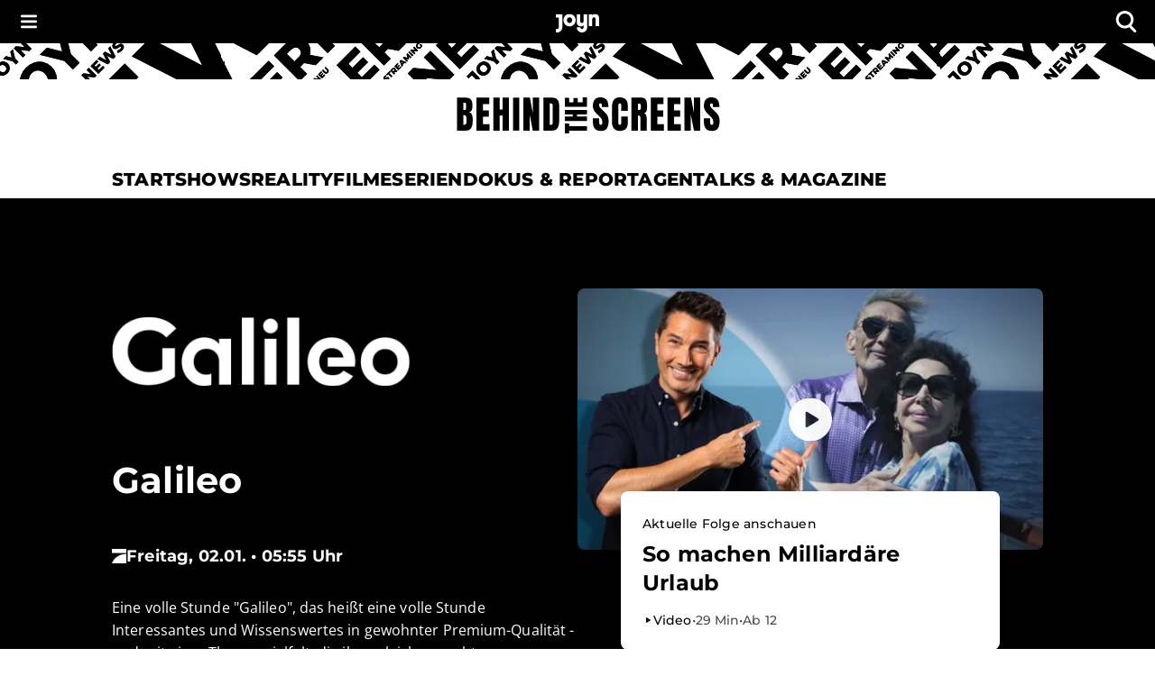

--- FILE ---
content_type: text/javascript;charset=UTF-8
request_url: https://www.joyn.de/bts/_next/static/chunks/app/global-error-46102c5147ed1f6b.js
body_size: 100
content:
(self.webpackChunk_N_E=self.webpackChunk_N_E||[]).push([[4219],{11372:(e,s,n)=>{Promise.resolve().then(n.bind(n,83337))},83337:(e,s,n)=>{"use strict";n.r(s),n.d(s,{default:()=>l});var r=n(66996);function l(e){let{error:s}=e;return(0,r.jsx)("html",{lang:"de",children:(0,r.jsxs)("body",{children:[(0,r.jsx)("h1",{children:"Ein Fehler ist aufgetreten."}),(0,r.jsxs)("p",{children:["ID: ",s.digest]})]})})}}},e=>{e.O(0,[6712,2122,7358],()=>e(e.s=11372)),_N_E=e.O()}]);

--- FILE ---
content_type: text/javascript;charset=UTF-8
request_url: https://www.joyn.de/bts/_next/static/chunks/4544-49db9f4a908cec87.js
body_size: 13420
content:
"use strict";(self.webpackChunk_N_E=self.webpackChunk_N_E||[]).push([[4544],{1694:(e,t,i)=>{i.d(t,{i:()=>r});var a=i(26037),n=i(43567);let s={1:"Joyn.P7S1P4.agtt",2:"Joyn.P7S1P4.agtt",3:"Joyn.P7S1P4.agtt",4:"Joyn.P7S1P4.agtt",5:"Joyn.P7S1P4.agtt",6:"Joyn.P7S1P4.agtt",7:"Joyn.P7S1P4.agtt",101:"Joyn.P7S1P4.agtt",132:"Joyn.orf.agtt",133:"Joyn.orf.agtt",134:"Joyn.P7S1P4.agtt",185:"Joyn.orf.agtt",186:"Joyn.orf.agtt",1011:"Joyn.ServusTV.agtt",1057:"Joyn.P7S1P4.agtt",1058:"Joyn.P7S1P4.agtt",1151:"Joyn.orf.agtt",1287:"Joyn.orf.agtt",1289:"Joyn.orf.agtt",1290:"Joyn.orf.agtt",1291:"Joyn.orf.agtt",1293:"Joyn.orf.agtt",1292:"Joyn.orf.agtt",1294:"Joyn.orf.agtt",1295:"Joyn.orf.agtt"},o={1:"Joyn.TV.P7S1P4.agtt",2:"Joyn.TV.P7S1P4.agtt",3:"Joyn.TV.P7S1P4.agtt",4:"Joyn.TV.P7S1P4.agtt",5:"Joyn.TV.P7S1P4.agtt",6:"Joyn.TV.P7S1P4.agtt",7:"Joyn.TV.P7S1P4.agtt",101:"Joyn.TV.P7S1P4.agtt",132:"Joyn.TV.ORF.agtt",133:"Joyn.TV.ORF.agtt",134:"Joyn.TV.P7S1P4.agtt",185:"Joyn.TV.ORF.agtt",186:"Joyn.TV.ORF.agtt",1011:"Joyn.TV.ServusTV.agtt",1057:"Joyn.TV.P7S1P4.agtt",1058:"Joyn.TV.P7S1P4.agtt",1151:"Joyn.TV.ORF.agtt",1287:"Joyn.TV.ORF.agtt",1289:"Joyn.TV.ORF.agtt",1290:"Joyn.TV.ORF.agtt",1291:"Joyn.TV.ORF.agtt",1293:"Joyn.TV.ORF.agtt",1292:"Joyn.TV.ORF.agtt",1294:"Joyn.TV.ORF.agtt",1295:"Joyn.TV.ORF.agtt"};class r{constructor(e){this.Lifecycle=class{constructor(e){this.parent=e,this.isLivestream=!1,this.currentPosition=0}enqueue(e,t){return a.DR.includes(e.brandId)&&this.parent.queue.shouldTrack?this.parent.queue.canProcessEvent?t():this.parent.queue.add(t):Promise.resolve()}startLifecycle(e,t,i){return this.enqueue(e,()=>{this.isLivestream="live"===e.type,this.currentPosition=0,this.activeAgent=globalThis.gfkS2s.getAgent(()=>this.isLivestream?void 0:this.currentPosition)})}startContent(e,t,i,a,n){return this.enqueue(t,()=>this.triggerPlay(e,t,n))}updatePositionContent(e,t,i,a,n){this.currentPosition=e}resumeContent(e,t,i,a,n){return this.enqueue(t,()=>this.triggerPlay(e,t,n))}pauseContent(e,t,i,a,n){return this.enqueue(t,()=>this.triggerStop(e))}startSeekingContent(e,t,i,a,n){return this.enqueue(t,()=>this.triggerStop(e))}endSeekingContent(e,t,i,a,n){return this.enqueue(t,()=>this.triggerPlay(e,t,n))}startBufferingContent(e,t,i,a,n){return this.enqueue(t,()=>this.triggerStop(e))}endBufferingContent(e,t,i,a,n){return this.enqueue(t,()=>this.triggerPlay(e,t,n))}endContent(e,t,i,a,n){return this.enqueue(t,()=>this.triggerStop(e))}abortContent(e,t,i,a,n){return this.enqueue(t,()=>this.triggerStop(e))}startAd(e,t,i,a,n){return this.enqueue(t,()=>this.triggerPlay(0,t,n,e))}updatePositionAd(e,t,i,a,n,s){this.currentPosition=e}endAd(e,t,i,a,n,s){return this.enqueue(i,()=>this.triggerStop(e))}resumeAd(e,t,i,a,n,s){return this.enqueue(i,()=>this.triggerPlay(e,i,s,t))}pauseAd(e,t,i,a,n,s){return this.enqueue(i,()=>this.triggerStop(e))}startBufferingAd(e,t,i,a,n,s){return this.enqueue(i,()=>this.triggerStop(e))}endBufferingAd(e,t,i,a,n,s){return this.enqueue(i,()=>this.triggerPlay(e,i,s,t))}changePlayMode(e,t,i,a){return this.enqueue(e,()=>{var e;return null==(e=this.activeAgent)||e.screen("fullscreen"===a.playMode?"1":"0"),Promise.resolve()})}changeVolume(e,t,i,a){return this.enqueue(e,()=>{var e;return null==(e=this.activeAgent)||e.volume(a.volume.toString()),Promise.resolve()})}triggerPlay(e,t,i,a){var n,r;this.currentPosition=e;let l="default",d=void 0!==a,u=d?this.prepareAdTitle(a):"live"===t.type?t.brandTitle:t.mediaTitle,c={screen:"fullscreen"===i.playMode?"1":"0",volume:i.volume.toString()},h={playerid:"web"===this.parent.platform?s[t.brandId]:o[t.brandId],channel:t.brandTitle,deviceid:"WEB",cliptype:this.determineClipType(t,a),videoid:"live"===t.type?`${null==t?void 0:t.livestreamId}-24x7`:t.mediaId,episodeid:"live"!==t.type?null==t?void 0:t.externalId:"",playerduration:"live"===t.type?"-1":t.duration.toString(),videoduration:"live"===t.type?"-1":(t.duration/1e3).toString(),episodeduration:"live"===t.type?"-1":t.duration.toString(),videotitle:"live"!==t.type?`${t.assetTitle} ${t.mediaTitle}`:"",programname:"live"!==t.type?t.assetTitle:"",videocategory:"RedCont/KulturUndFreizeit/FilmUndKino",tvshowid:"live"!==t.type?t.assetId:""};if(this.isLivestream&&!d){let t=Math.round(Date.now()-e);null==(n=this.activeAgent)||n.playStreamLive(l,"",t,u,c,h)}else null==(r=this.activeAgent)||r.playStreamOnDemand(l,u,e,c,h);return Promise.resolve()}prepareAdTitle(e){let{adSlot:t,adRollType:i,adRollSlot:a}=e;return`${i||""}${a||""}-${t||""}`}determineClipType(e,t){return(null==t?void 0:t.adRollType)?t.adRollType:"live"===e.type?"Live":"Sendung"}triggerStop(e){var t;return null==(t=this.activeAgent)||t.stop(this.isLivestream?void 0:e),Promise.resolve()}},this.media=e.media,this.platform=e.platform,this.queue=new n.o}updateConsent(e,t,i){if(e.sensic){let e="web"===this.platform?"https://at-config.sensic.net/s2s-web.js":"https://at-config.sensic.net/ctv/s2s-web.js";return(function(e){var t,i=window,a=document,n="script",s="gfkS2s";if(i[s]||(i.gfkS2sConf=e,a.getElementById(s)))return Promise.resolve();i[s]={},i[s].agents=[];var o=["playStreamLive","playLive","playStreamOnDemand","playVOD","stop","skip","screen","volume","impression"];return i.gfks=function(e,t,i){for(var a={queue:[],config:e,cb:i,pId:t},n=0;n<o.length;n++){var s=o[n];a[s]=function(e,t,i){return function(){e.p=i(),e.queue.push({f:t,a:arguments})}}(a,s,i)}return a},i[s].getAgent=function(t,a){for(var n={a:new i.gfks(e,a||"",t||function(){return 0})},r=0;r<o.length;r++){var l=o[r];n[l]=function(e,t){return function(){return e.a[t].apply(e.a,arguments)}}(n,l)}return i[s].agents.push(n),n},t=e.url,new Promise((e,i)=>{var o=a.querySelector(`script[src="${t}"]`),r=o;o||((r=a.createElement(n)).async=!0,r.type="text/javascript",r.src=t,r.id=s);var l=a.getElementsByTagName(n)[0];r.onload=e,r.onerror=i,r.onabort=i,o||l.parentNode.insertBefore(r,l)})})({media:this.media,url:e,type:"WEB"}).then(()=>{this.queue.canProcessEvent=!0,this.queue.shouldTrack=!0,this.queue.flush()})}this.queue.shouldTrack=!1}}},6991:(e,t,i)=>{i.d(t,{d:()=>n});var a=i(40641);class n{constructor(e){this.appidStatic=e.appidStatic,this.vcid=e.vcid,this.sdkDebug=e.sdkDebug,globalThis.NOLBUNDLE||(0,a.Z)();let t=this.sdkDebug?{nol_sdkDebug:"DEBUG"}:void 0;this.nSdkInstance=globalThis.NOLBUNDLE.nlsQ(this.appidStatic,"nlsnInstance",t)}trackScreen(e,t,i){this.activeStaticMetadata&&this.nSdkInstance.ggPM("staticend",this.activeStaticMetadata),this.activeStaticMetadata=this.prepareNielsenStaticPayload(e,t),this.nSdkInstance.ggPM("staticstart",this.activeStaticMetadata)}prepareNielsenStaticPayload(e,t){var i,a,n;let s=null==(i=null==window?void 0:window.location)?void 0:i.pathname,o=null==(n=null==(a=null==window?void 0:window.location)?void 0:a.href)?void 0:n.match(/.*\/\/[^/]+\/([^/]+)\/?/),r=o&&o[1]?o[1]:"NA";return{type:"static",assetid:this.replaceSlashWithUnderscore(s||"_"),section:r,segA:"dTxRcCpOqKyFz03fx",segB:"CPI",segC:t.assetTitle||e||"",subbrand:this.vcid}}replaceSlashWithUnderscore(e){return e.replace(/\//g,"_")}}},12190:(e,t,i)=>{let a;i.d(t,{A:()=>r});let n={randomUUID:"undefined"!=typeof crypto&&crypto.randomUUID&&crypto.randomUUID.bind(crypto)},s=new Uint8Array(16),o=[];for(let e=0;e<256;++e)o.push((e+256).toString(16).slice(1));let r=function(e,t,i){if(n.randomUUID&&!t&&!e)return n.randomUUID();var r=e,l=i;let d=(r=r||{}).random??r.rng?.()??function(){if(!a){if("undefined"==typeof crypto||!crypto.getRandomValues)throw Error("crypto.getRandomValues() not supported. See https://github.com/uuidjs/uuid#getrandomvalues-not-supported");a=crypto.getRandomValues.bind(crypto)}return a(s)}();if(d.length<16)throw Error("Random bytes length must be >= 16");if(d[6]=15&d[6]|64,d[8]=63&d[8]|128,t){if((l=l||0)<0||l+16>t.length)throw RangeError(`UUID byte range ${l}:${l+15} is out of buffer bounds`);for(let e=0;e<16;++e)t[l+e]=d[e];return t}return function(e,t=0){return(o[e[t+0]]+o[e[t+1]]+o[e[t+2]]+o[e[t+3]]+"-"+o[e[t+4]]+o[e[t+5]]+"-"+o[e[t+6]]+o[e[t+7]]+"-"+o[e[t+8]]+o[e[t+9]]+"-"+o[e[t+10]]+o[e[t+11]]+o[e[t+12]]+o[e[t+13]]+o[e[t+14]]+o[e[t+15]]).toLowerCase()}(d)}},15903:(e,t,i)=>{i.d(t,{A:()=>n});let a=/^(?:[0-9a-f]{8}-[0-9a-f]{4}-[1-8][0-9a-f]{3}-[89ab][0-9a-f]{3}-[0-9a-f]{12}|00000000-0000-0000-0000-000000000000|ffffffff-ffff-ffff-ffff-ffffffffffff)$/i,n=function(e){return"string"==typeof e&&a.test(e)}},21319:(e,t,i)=>{i.d(t,{n:()=>n});var a=i(26037);class n{constructor(e){this.accountId=e.accountId}updateConsent(e,t,i){if(e.clarity){let e=`https://www.clarity.ms/tag/${this.accountId}`;return globalThis.clarity=globalThis.clarity||function(...e){(globalThis.clarity.q=globalThis.clarity.q||[]).push(e)},(0,a.k0)(e,"clarity").then(()=>{globalThis.clarity("consent")})}}}},26037:(e,t,i)=>{function a(){return"xxxxxxxx-xxxx-4xxx-yxxx-xxxxxxxxxxxx".replace(/[xy]/g,function(e){let t=16*Math.random()|0;return("x"===e?t:3&t|8).toString(16)})}function n(e,t){return globalThis.document?!e||"string"!=typeof e||e.length<1?Promise.reject(Error('loadScript "src" parameter is incorrect or missing.')):globalThis[t]?Promise.resolve(!0):new Promise((t,i)=>{let a=globalThis.document.querySelector(`script[src="${e}"]`),n=a;a||((n=globalThis.document.createElement("script")).src=e),n.onload=()=>{t(!!a)},n.onerror=i,n.onabort=i,a||globalThis.document.head.appendChild(n)}):Promise.reject(Error("document is not existing"))}function s(e,t){return"string"==typeof e?e.slice(0,t):void 0}i.d(t,{DR:()=>o,L5:()=>function e(t,i=10,a=1e3){let n=t();if(void 0===n&&i)return new Promise(e=>{setTimeout(e,a)}).then(()=>e(t,--i,a));return Promise.resolve(n)},k0:()=>n,u3:()=>r,us:()=>a,xv:()=>s});let o=[1,2,3,4,5,6,7,101,132,133,134,185,186,1011,1057,1058,1151,1287,1289,1290,1291,1293,1292,1294,1295];function r(e){return new Promise((t,i)=>{Promise.allSettled(e).then(e=>{let a=e.filter(e=>"rejected"===e.status).map(e=>e.reason);a.length>0?i(a):t()})})}},30811:(e,t,i)=>{i.d(t,{jI:()=>c});var a=i(26037);class n{constructor(e,t,i,a){this.providers=e.filter(e=>e.Lifecycle).map(e=>new e.Lifecycle(e)),this.logger=t,this.contentMetadata=i,this.additionalPayload=a,this.viewtime={ad:0,content:0},this.playerInfo={playMode:"embedded",volume:0},this.previousContentPosition=0}startLifecycle(e,t){return this.playerInfo.playMode=e,this.playerInfo.volume=t,this.logger.log("startLifecycle",{contentMetadata:this.contentMetadata,additionalPayload:this.additionalPayload,viewtime:this.viewtime,playerInfo:this.playerInfo}),(0,a.u3)(this.providers.map(e=>{var t;return null==(t=null==e?void 0:e.startLifecycle)?void 0:t.call(e,this.contentMetadata,this.additionalPayload,this.viewtime,this.playerInfo)}).filter(e=>!!e))}startContent(e){return this.previousContentPosition=e,this.logger.log("startContent",{position:e,contentMetadata:this.contentMetadata,additionalPayload:this.additionalPayload,viewtime:this.viewtime,playerInfo:this.playerInfo}),(0,a.u3)(this.providers.map(t=>{var i;return null==(i=null==t?void 0:t.startContent)?void 0:i.call(t,e,this.contentMetadata,this.additionalPayload,this.viewtime,this.playerInfo)}).filter(e=>!!e))}updatePositionContent(e){return e>this.previousContentPosition&&(this.viewtime.content=this.viewtime.content+(e-this.previousContentPosition),this.previousContentPosition=e),this.logger.log("updatePositionContent",{position:e,contentMetadata:this.contentMetadata,additionalPayload:this.additionalPayload,viewtime:this.viewtime,playerInfo:this.playerInfo}),(0,a.u3)(this.providers.map(t=>{var i;return null==(i=null==t?void 0:t.updatePositionContent)?void 0:i.call(t,e,this.contentMetadata,this.additionalPayload,this.viewtime,this.playerInfo)}).filter(e=>!!e))}resumeContent(e){return this.logger.log("resumeContent",{position:e,contentMetadata:this.contentMetadata,additionalPayload:this.additionalPayload,viewtime:this.viewtime,playerInfo:this.playerInfo}),(0,a.u3)(this.providers.map(t=>{var i;return null==(i=null==t?void 0:t.resumeContent)?void 0:i.call(t,e,this.contentMetadata,this.additionalPayload,this.viewtime,this.playerInfo)}).filter(e=>!!e))}pauseContent(e){return this.logger.log("pauseContent",{position:e,contentMetadata:this.contentMetadata,additionalPayload:this.additionalPayload,viewtime:this.viewtime,playerInfo:this.playerInfo}),(0,a.u3)(this.providers.map(t=>{var i;return null==(i=null==t?void 0:t.pauseContent)?void 0:i.call(t,e,this.contentMetadata,this.additionalPayload,this.viewtime,this.playerInfo)}).filter(e=>!!e))}startSeekingContent(e){return this.logger.log("startSeekingContent",{fromPosition:e,contentMetadata:this.contentMetadata,additionalPayload:this.additionalPayload,viewtime:this.viewtime,playerInfo:this.playerInfo}),(0,a.u3)(this.providers.map(t=>{var i;return null==(i=null==t?void 0:t.startSeekingContent)?void 0:i.call(t,e,this.contentMetadata,this.additionalPayload,this.viewtime,this.playerInfo)}).filter(e=>!!e))}endSeekingContent(e){return this.previousContentPosition=e,this.logger.log("endSeekingContent",{toPosition:e,contentMetadata:this.contentMetadata,additionalPayload:this.additionalPayload,viewtime:this.viewtime,playerInfo:this.playerInfo}),(0,a.u3)(this.providers.map(t=>{var i;return null==(i=null==t?void 0:t.endSeekingContent)?void 0:i.call(t,e,this.contentMetadata,this.additionalPayload,this.viewtime,this.playerInfo)}).filter(e=>!!e))}startBufferingContent(e){return this.logger.log("startBufferingContent",{position:e,contentMetadata:this.contentMetadata,additionalPayload:this.additionalPayload,viewtime:this.viewtime,playerInfo:this.playerInfo}),(0,a.u3)(this.providers.map(t=>{var i;return null==(i=null==t?void 0:t.startBufferingContent)?void 0:i.call(t,e,this.contentMetadata,this.additionalPayload,this.viewtime,this.playerInfo)}).filter(e=>!!e))}endBufferingContent(e){return this.logger.log("endBufferingContent",{position:e,contentMetadata:this.contentMetadata,additionalPayload:this.additionalPayload,viewtime:this.viewtime,playerInfo:this.playerInfo}),(0,a.u3)(this.providers.map(t=>{var i;return null==(i=null==t?void 0:t.endBufferingContent)?void 0:i.call(t,e,this.contentMetadata,this.additionalPayload,this.viewtime,this.playerInfo)}).filter(e=>!!e))}endContent(e){return this.logger.log("endContent",{position:e,contentMetadata:this.contentMetadata,additionalPayload:this.additionalPayload,viewtime:this.viewtime,playerInfo:this.playerInfo}),(0,a.u3)(this.providers.map(t=>{var i;return null==(i=null==t?void 0:t.endContent)?void 0:i.call(t,e,this.contentMetadata,this.additionalPayload,this.viewtime,this.playerInfo)}).filter(e=>!!e))}abortContent(e){return this.logger.log("abortContent",{position:e,contentMetadata:this.contentMetadata,additionalPayload:this.additionalPayload,viewtime:this.viewtime,playerInfo:this.playerInfo}),(0,a.u3)(this.providers.map(t=>{var i;return null==(i=null==t?void 0:t.abortContent)?void 0:i.call(t,e,this.contentMetadata,this.additionalPayload,this.viewtime,this.playerInfo)}).filter(e=>!!e))}changePlayMode(e){return this.playerInfo.playMode=e,this.logger.log("changePlayMode",{playMode:e,contentMetadata:this.contentMetadata,additionalPayload:this.additionalPayload,viewtime:this.viewtime,playerInfo:this.playerInfo}),(0,a.u3)(this.providers.map(e=>{var t;return null==(t=null==e?void 0:e.changePlayMode)?void 0:t.call(e,this.contentMetadata,this.additionalPayload,this.viewtime,this.playerInfo)}).filter(e=>!!e))}changeVolume(e){return this.playerInfo.volume=e,this.logger.log("changeVolume",{volume:e,contentMetadata:this.contentMetadata,additionalPayload:this.additionalPayload,viewtime:this.viewtime,playerInfo:this.playerInfo}),(0,a.u3)(this.providers.map(e=>{var t;return null==(t=null==e?void 0:e.changeVolume)?void 0:t.call(e,this.contentMetadata,this.additionalPayload,this.viewtime,this.playerInfo)}).filter(e=>!!e))}createAdRoll(e){return this.logger.log("createAdRoll",{adRollPayload:e,contentMetadata:this.contentMetadata,additionalPayload:this.additionalPayload,viewtime:this.viewtime,playerInfo:this.playerInfo}),new s(e,this.providers,this.logger,this.contentMetadata,this.additionalPayload,this.viewtime,this.playerInfo)}}class s{constructor(e,t,i,a,n,s,o){this.adRollPayload=e,this.providers=t,this.logger=i,this.contentMetadata=a,this.additionalPayload=n,this.viewtime=s,this.playerInfo=o}startAdRoll(){return this.logger.log("startAdRoll",{adRollPayload:this.adRollPayload,contentMetadata:this.contentMetadata,additionalPayload:this.additionalPayload,viewtime:this.viewtime,playerInfo:this.playerInfo}),(0,a.u3)(this.providers.map(e=>{var t;return null==(t=null==e?void 0:e.startAdRoll)?void 0:t.call(e,this.adRollPayload,this.contentMetadata,this.additionalPayload,this.viewtime,this.playerInfo)}).filter(e=>!!e))}endAdRoll(){return this.logger.log("endAdRoll",{adRollPayload:this.adRollPayload,contentMetadata:this.contentMetadata,additionalPayload:this.additionalPayload,viewtime:this.viewtime,playerInfo:this.playerInfo}),(0,a.u3)(this.providers.map(e=>{var t;return null==(t=null==e?void 0:e.endAdRoll)?void 0:t.call(e,this.adRollPayload,this.contentMetadata,this.additionalPayload,this.viewtime,this.playerInfo)}).filter(e=>!!e))}requestAdSlot(e){return this.logger.log("requestAdSlot",{adRollPayload:Object.assign(Object.assign({},this.adRollPayload),{adSlot:e}),contentMetadata:this.contentMetadata,additionalPayload:this.additionalPayload,viewtime:this.viewtime,playerInfo:this.playerInfo}),(0,a.u3)(this.providers.map(t=>{var i;return null==(i=null==t?void 0:t.requestAdSlot)?void 0:i.call(t,Object.assign(Object.assign({},this.adRollPayload),{adSlot:e}),this.contentMetadata,this.additionalPayload,this.viewtime,this.playerInfo)}).filter(e=>!!e))}createFilledAdSlot(e){return this.logger.log("createFilledAdSlot",{adRollPayload:Object.assign(Object.assign({},this.adRollPayload),e),contentMetadata:this.contentMetadata,additionalPayload:this.additionalPayload,viewtime:this.viewtime,playerInfo:this.playerInfo}),new o(Object.assign(Object.assign({},this.adRollPayload),e),this.providers,this.logger,this.contentMetadata,this.additionalPayload,this.viewtime,this.playerInfo)}createEmptyAdSlot(e){return this.logger.log("createEmptyAdSlot",{adRollPayload:Object.assign(Object.assign({},this.adRollPayload),e),contentMetadata:this.contentMetadata,additionalPayload:this.additionalPayload,viewtime:this.viewtime,playerInfo:this.playerInfo}),new r(Object.assign(Object.assign({},this.adRollPayload),e),this.providers,this.logger,this.contentMetadata,this.additionalPayload,this.viewtime,this.playerInfo)}}class o{constructor(e,t,i,a,n,s,o){this.filledAdPayload=e,this.providers=t,this.logger=i,this.contentMetadata=a,this.additionalPayload=n,this.viewtime=s,this.playerInfo=o,this.previousAdPosition=0}startAd(){return this.logger.log("startAd",{filledAdPayload:this.filledAdPayload,contentMetadata:this.contentMetadata,additionalPayload:this.additionalPayload,viewtime:this.viewtime,playerInfo:this.playerInfo}),(0,a.u3)(this.providers.map(e=>{var t;return null==(t=null==e?void 0:e.startAd)?void 0:t.call(e,this.filledAdPayload,this.contentMetadata,this.additionalPayload,this.viewtime,this.playerInfo)}).filter(e=>!!e))}endAd(e){return this.logger.log("endAd",{position:e,filledAdPayload:this.filledAdPayload,contentMetadata:this.contentMetadata,additionalPayload:this.additionalPayload,viewtime:this.viewtime,playerInfo:this.playerInfo}),(0,a.u3)(this.providers.map(t=>{var i;return null==(i=null==t?void 0:t.endAd)?void 0:i.call(t,e,this.filledAdPayload,this.contentMetadata,this.additionalPayload,this.viewtime,this.playerInfo)}).filter(e=>!!e))}updatePositionAd(e){return e>this.previousAdPosition&&(this.viewtime.ad=this.viewtime.ad+(e-this.previousAdPosition),this.previousAdPosition=e),this.logger.log("updatePositionAd",{position:e,filledAdPayload:this.filledAdPayload,contentMetadata:this.contentMetadata,additionalPayload:this.additionalPayload,viewtime:this.viewtime,playerInfo:this.playerInfo}),(0,a.u3)(this.providers.map(t=>{var i;return null==(i=null==t?void 0:t.updatePositionAd)?void 0:i.call(t,e,this.filledAdPayload,this.contentMetadata,this.additionalPayload,this.viewtime,this.playerInfo)}).filter(e=>!!e))}resumeAd(e){return this.logger.log("resumeAd",{position:e,filledAdPayload:this.filledAdPayload,contentMetadata:this.contentMetadata,additionalPayload:this.additionalPayload,viewtime:this.viewtime,playerInfo:this.playerInfo}),(0,a.u3)(this.providers.map(t=>{var i;return null==(i=null==t?void 0:t.resumeAd)?void 0:i.call(t,e,this.filledAdPayload,this.contentMetadata,this.additionalPayload,this.viewtime,this.playerInfo)}).filter(e=>!!e))}pauseAd(e){return this.logger.log("pauseAd",{position:e,filledAdPayload:this.filledAdPayload,contentMetadata:this.contentMetadata,additionalPayload:this.additionalPayload,viewtime:this.viewtime,playerInfo:this.playerInfo}),(0,a.u3)(this.providers.map(t=>{var i;return null==(i=null==t?void 0:t.pauseAd)?void 0:i.call(t,e,this.filledAdPayload,this.contentMetadata,this.additionalPayload,this.viewtime,this.playerInfo)}).filter(e=>!!e))}startBufferingAd(e){return this.logger.log("startBufferingAd",{position:e,filledAdPayload:this.filledAdPayload,contentMetadata:this.contentMetadata,additionalPayload:this.additionalPayload,viewtime:this.viewtime,playerInfo:this.playerInfo}),(0,a.u3)(this.providers.map(t=>{var i;return null==(i=null==t?void 0:t.startBufferingAd)?void 0:i.call(t,e,this.filledAdPayload,this.contentMetadata,this.additionalPayload,this.viewtime,this.playerInfo)}).filter(e=>!!e))}endBufferingAd(e){return this.logger.log("endBufferingAd",{position:e,filledAdPayload:this.filledAdPayload,contentMetadata:this.contentMetadata,additionalPayload:this.additionalPayload,viewtime:this.viewtime,playerInfo:this.playerInfo}),(0,a.u3)(this.providers.map(t=>{var i;return null==(i=null==t?void 0:t.endBufferingAd)?void 0:i.call(t,e,this.filledAdPayload,this.contentMetadata,this.additionalPayload,this.viewtime,this.playerInfo)}).filter(e=>!!e))}clickThroughAd(e){return this.logger.log("clickThroughAd",{position:e,filledAdPayload:this.filledAdPayload,contentMetadata:this.contentMetadata,additionalPayload:this.additionalPayload,viewtime:this.viewtime,playerInfo:this.playerInfo}),(0,a.u3)(this.providers.map(t=>{var i;return null==(i=null==t?void 0:t.clickThroughAd)?void 0:i.call(t,e,this.filledAdPayload,this.contentMetadata,this.additionalPayload,this.viewtime,this.playerInfo)}).filter(e=>!!e))}}class r{constructor(e,t,i,a,n,s,o){this.emptyAdPayload=e,this.providers=t,this.logger=i,this.contentMetadata=a,this.additionalPayload=n,this.viewtime=s,this.playerInfo=o}adOmit(){return this.logger.log("adOmit",{emptyAdPayload:this.emptyAdPayload,contentMetadata:this.contentMetadata,additionalPayload:this.additionalPayload,viewtime:this.viewtime,playerInfo:this.playerInfo}),(0,a.u3)(this.providers.map(e=>{var t;return null==(t=null==e?void 0:e.adOmit)?void 0:t.call(e,this.emptyAdPayload,this.contentMetadata,this.additionalPayload,this.viewtime,this.playerInfo)}).filter(e=>!!e))}}let l={default:{BsXel8D_1mgvEY:"amazonCustomAudiences",VqVkAIAac5ywaS:"amazonCustomAudiences","iz1otoJ79nIG-e":"amazonCustomAudiences",droLLWFH0:"apple",jiAuavhl1eE_a4:"braze","JTlAoBrj1arVZ-":"braze",_9lrckRHTo_SvP:"braze",HJbZqVodjZX:"chartbeat",jzMEq56vW:"clarity","LykAT-gy":"consentModeConversionLinker",twMyStLkn:"consentModeGoogleAdConversion","S1_9Vsuj-Q":"consentModeGoogleAds",B1Hk_zoTX:"consentModeGoogleAdsRemarketing",dyHOCwp5Y:"consentModeGoogleCampaignManager",DHS2sEi4b:"consentModeSearchAds360",UekC8ye4S:"consentModeDv360Floodlight",jR6e27e99HvaUr:"datazoom",mrqy4ru8ChyH0_:"googleAdsAudiences",nLwgD3MQa17HAN:"googleAdsAudiences",RjHRcAov0MXX8t:"googleAdsAudiences","87JYasXPF":"googleAnalytics","5-03wbc0am4zim":"googleEnhancedAudiences",jJqgjcVnInxO77:"googleEnhancedAudiences",qjMBreTNmuk7bg:"googleEnhancedAudiences",W09lB6TLwgAm0R:"metaCustomAudiences",mWzBxsUEv_9QSn:"metaCustomAudiences","60eshZriOW-FA9":"metaCustomAudiences",ko1w5PpFl:"metaPixel",mH3PI4z5gsBwUc:"microsoftCustomAudiences",TMuPqifzJdRAr_:"microsoftCustomAudiences",pOkXBEWPPGX5I3:"microsoftCustomAudiences","2Bjp0et1p":"reddit","4ltiKspwp":"tiktok",Z0TcXjY0P:"tiktok","1nAb95ifi":"tiktok",Q0YiY5jUZP7joe:"tiktokCustomAudiences",URW7e_5NryHeqa:"tiktokCustomAudiences","26Zj_Ex_Oxj_Gc":"tiktokCustomAudiences"},tcf:{44:"adex",77:"comscore",758:"sensic",793:"amazonAdvertising"},acm:{2822:"adjust"}};var d=i(97113);class u{constructor(){this.enabled=!1,this.supportsLocalStorage()&&(this.enabled="true"===globalThis.localStorage.getItem("et_logging_enabled"))}log(e,t){this.enabled&&(console.groupCollapsed(`[ET-Web]: ${e}`),console.log(t),console.groupEnd())}supportsLocalStorage(){return"localStorage"in globalThis&&"getItem"in globalThis.localStorage&&"function"==typeof globalThis.localStorage.getItem}}class c{constructor(e,t){this.providers=e,this.initialContext=t,this.logger=new u}updateConsent(e,t,i){let n,s=(n={},n=e.reduce((e,t)=>{var i,a,n,s,o;return(null!=(a=null==(i=t)?void 0:i.consent)&&a.status||null!=(n=null==i?void 0:i.legitimateInterestConsent)&&n.status)&&((null==(s=null==i?void 0:i.consent)?void 0:s.status)||(null==(o=null==i?void 0:i.legitimateInterestConsent)?void 0:o.status))?function(e,t){var i,a;let n=(null==(a=l[(i=t).type])?void 0:a[i.id])||void 0;return n&&(e[n]=!0),e}(e,t):e},n),n=t.customPurposes.reduce((e,t)=>t.consent?function(e,t){let i=function(e){switch(e){case"audiCustomAudiences":return"audiCustomAudiences";case"audiTargeting":return"audiTargeting";case"netID":return"netID";default:return}}(t);return i&&(e[i]=!0),e}(e,t.id):e,n)),o=this.getAdditionalPayload();return this.logger.log("updateConsent",{vendors:e,purposes:t,tcfString:i,additionalPayload:o}),(0,a.u3)(this.providers.map(e=>{var t;return null==(t=null==e?void 0:e.updateConsent)?void 0:t.call(e,s,i,o)}).filter(e=>!!e))}updateUserContext(e){let t=this.getAdditionalPayload();return this.logger.log("updateUserContext",{userContext:e,additionalPayload:t}),(0,a.u3)(this.providers.map(t=>{var i;return null==(i=null==t?void 0:t.updateUserContext)?void 0:i.call(t,e)}).filter(e=>!!e))}trackScreen(e,t){this.currentScreenName=e,this.currentScreenPayload=t;let i=this.getAdditionalPayload();return this.logger.log("trackScreen",{screenName:e,screenPayload:t,additionalPayload:i}),(0,a.u3)(this.providers.map(a=>{var n;return null==(n=null==a?void 0:a.trackScreen)?void 0:n.call(a,e,t,i)}).filter(e=>!!e))}trackEvent(e,t){let i=this.getAdditionalPayload();return this.logger.log("trackEvent",{eventName:e,eventPayload:t,additionalPayload:i}),(0,a.u3)(this.providers.map(a=>{var n;return null==(n=null==a?void 0:a.trackEvent)?void 0:n.call(a,e,t,i)}).filter(e=>!!e))}createLifeycle(e,t){let i=this.getAdditionalPayload(),a=function(e,t){if("live"===e.type&&!e.livestreamId)throw Error("LivestreamId is missing");if("odc"===e.type&&(!e.livestreamId||!e.mediaId))throw Error("LivestreamId or MediaId is missing");if("vod"===e.type&&!e.mediaId)throw Error("MediaId is missing");let i=[];if(["odc","vod"].includes(e.type)&&(e.assetId?/^(b_|c_|d_|x_)/.test(e.assetId)||i.push({key:"assetId",value:"assetId does not start with b_, c_, d_, or x_"}):i.push({key:"assetId",value:"assetId is missing"}),e.assetTitle||i.push({key:"assetTitle",value:"assetTitle is missing"}),e.duration?isNaN(Number(e.duration))?i.push({key:"duration",value:"duration cannot be parsed to a number"}):e.duration<=0&&i.push({key:"duration",value:"duration is not a valid number"}):i.push({key:"duration",value:"duration is missing"}),d.C.includes(t.initialContext.productName)&&!e.entitlement.token&&i.push({key:"entitlement.token",value:"entitlementToken is missing"}),d.C.includes(t.initialContext.productName)||e.entitlement.id||i.push({key:"entitlement.id",value:"entitlementId is missing"}),e.episodeNumber&&(isNaN(Number(e.episodeNumber))?i.push({key:"episodeNumber",value:"episodeNumber cannot be parsed to a number"}):e.episodeNumber<=0&&i.push({key:"episodeNumber",value:"episodeNumber is not a valid number"})),e.mediaTitle||i.push({key:"mediaTitle",value:"mediaTitle is missing"}),e.seasonNumber&&(isNaN(Number(e.seasonNumber))?i.push({key:"seasonNumber",value:"seasonNumber cannot be parsed to a number"}):e.seasonNumber<=0&&i.push({key:"seasonNumber",value:"seasonNumber is not a valid number"}))),e.brandId?isNaN(Number(e.brandId))?i.push({key:"brandId",value:"brandId cannot be parsed to a number"}):e.brandId<=0&&i.push({key:"brandId",value:"brandId is not a valid number"}):i.push({key:"brandId",value:"brandId is missing"}),e.brandTitle||i.push({key:"brandTitle",value:"brandTitle is missing"}),i.length>0){var a;return a=i,{errorCluster:"et_validation",errorDetail:"At least one parameter is missing or invalid",errorId:e.entitlement.id,errorItems:a,errorLabel:"validation_error",errorType:"validation_error"}}}(t,i);return a&&this.trackEvent("Error",a),this.logger.log("createLifeycle",{type:e,contentMetadata:t,additionalPayload:i,validationResult:a}),{lifecycle:new n(this.providers,this.logger,t,i),validationResult:null!=a?a:{}}}getAdditionalPayload(){return{initialContext:this.initialContext,screenName:this.currentScreenName,screenPayload:this.currentScreenPayload}}}},40641:(e,t,i)=>{i.d(t,{Z:()=>a});function a(){var e=window,t="NOLBUNDLE";function i(e){return"object"==typeof e?JSON.parse(JSON.stringify(e)):e}e[t]=e[t]||{nlsQ:function(a,n,s){var o=e.document,r=o.createElement("script");r.async=1,r.src=("http:"===e.location.protocol?"http:":"https:")+"//cdn-gl.nmrodam.com/conf/"+a+".js#name="+n+"&ns="+t;var l=o.getElementsByTagName("script")[0];return l.parentNode.insertBefore(r,l),e[t][n]=e[t][n]||{g:s||{},ggPM:function(a,s,o,r,l){e[t][n].q=e[t][n].q||[];try{var d=i([a,s,o,r,l]);e[t][n].q.push(d)}catch(e){console&&console.log&&console.log("Error: Cannot register event in Nielsen SDK queue.")}},trackEvent:function(a){e[t][n].te=e[t][n].te||[];try{var s=i(a);e[t][n].te.push(s)}catch(e){console&&console.log&&console.log("Error: Cannot register event in Nielsen SDK queue.")}}},e[t][n]}}}},41307:(e,t,i)=>{i.d(t,{$:()=>s});var a=i(43567),n=i(26037);class s{constructor(e){this.accountId=e.accountId,this.domain=e.domain,this.isFirstTrackPage=!0,this.queueConsent=new a.o,this.queueFirstPageView=new a.o}updateConsent(e,t,i){e.chartbeat?(this.queueConsent.canProcessEvent=!0,this.queueConsent.shouldTrack=!0,this.queueConsent.flush()):(this.queueConsent.shouldTrack=!1,this.queueConsent.deleteQueueEntries())}enqueueConsent(e){return this.queueConsent.shouldTrack?this.queueConsent.canProcessEvent?e():this.queueConsent.add(e):Promise.resolve()}enqueueFirstPageView(e){return this.queueFirstPageView.shouldTrack?this.queueFirstPageView.canProcessEvent?e():this.queueFirstPageView.add(e):Promise.resolve()}trackScreen(e,t,i){return this.enqueueConsent(()=>this.isFirstTrackPage?(this.isFirstTrackPage=!1,this.loadChartbeat(i)):this.enqueueFirstPageView(()=>{var e,t;globalThis.pSUPERFLY.virtualPage({sections:(null==(e=null==i?void 0:i.screenPayload)?void 0:e.assetTitle)||"",authors:"",path:null==(t=null==window?void 0:window.location)?void 0:t.pathname,title:globalThis.document.title})}))}loadChartbeat(e){var t;let i=globalThis._sf_async_config=globalThis._sf_async_config||{};return i.uid=this.accountId,i.domain=this.domain,i.useCanonical=!0,i.useCanonicalDomain=!0,i.sections=(null==(t=null==e?void 0:e.screenPayload)?void 0:t.assetTitle)||"",i.authors="",(0,n.k0)("https://static.chartbeat.com/js/chartbeat.js","chartbeat").then(()=>{this.queueFirstPageView.canProcessEvent=!0,this.queueFirstPageView.flush()})}}},43567:(e,t,i)=>{i.d(t,{o:()=>a});class a{constructor(){this.canProcessEvent=!1,this.shouldTrack=!0,this.queue=[]}add(e){this.queue.push(e)}flush(){var e,t,i,a;return e=this,t=void 0,i=void 0,a=function*(){for(let e of this.queue)yield Promise.resolve(e())},new(i||(i=Promise))(function(n,s){function o(e){try{l(a.next(e))}catch(e){s(e)}}function r(e){try{l(a.throw(e))}catch(e){s(e)}}function l(e){var t;e.done?n(e.value):((t=e.value)instanceof i?t:new i(function(e){e(t)})).then(o,r)}l((a=a.apply(e,t||[])).next())})}deleteQueueEntries(){this.queue=[]}}},47452:(e,t,i)=>{i.d(t,{e:()=>s});var a=i(40641),n=i(26037);class s{constructor(e){this.Lifecycle=class{constructor(e){this.parent=e,this.previousContentPositionSeconds=0,this.previousAdPositionSeconds=0;let t=this.parent.sdkDebug?{nol_sdkDebug:"DEBUG"}:void 0;this.nielsenInstance=globalThis.NOLBUNDLE.nlsQ(this.parent.appid,(0,n.us)(),t)}startLifecycle(e,t,i){var a;null==(a=this.nielsenInstance)||a.ggPM("loadMetadata",this.prepareContentMetadata(e)),this.currentlyPlaying="content"}startContent(e,t,i,a){var n,s;this.previousContentPositionSeconds=Math.floor(e/1e3),"ad"===this.currentlyPlaying&&(null==(n=this.nielsenInstance)||n.ggPM("loadMetadata",this.prepareContentMetadata(t)),this.currentlyPlaying="content"),null==(s=this.nielsenInstance)||s.ggPM("setPlayheadPosition",this.previousContentPositionSeconds)}updatePositionContent(e,t,i,a){var n;let s=Math.floor(e/1e3);s-this.previousContentPositionSeconds>=1&&(null==(n=this.nielsenInstance)||n.ggPM("setPlayheadPosition",s),this.previousContentPositionSeconds=s)}resumeContent(e,t,i,a){var n;this.currentlyPlaying="content",null==(n=this.nielsenInstance)||n.ggPM("loadMetadata",this.prepareContentMetadata(t))}pauseContent(e,t,i,a){var n;let s=Math.floor(e/1e3);null==(n=this.nielsenInstance)||n.ggPM("stop",s)}startBufferingContent(e,t,i,a){var n;let s=Math.floor(e/1e3);null==(n=this.nielsenInstance)||n.ggPM("stop",s)}endBufferingContent(e,t,i,a){var n;null==(n=this.nielsenInstance)||n.ggPM("loadMetadata",this.prepareContentMetadata(t))}startSeekingContent(e,t,i,a){var n;let s=Math.floor(e/1e3);null==(n=this.nielsenInstance)||n.ggPM("stop",s)}endSeekingContent(e,t,i,a){var n;this.previousContentPositionSeconds=Math.floor(e/1e3),null==(n=this.nielsenInstance)||n.ggPM("loadMetadata",this.prepareContentMetadata(t))}endContent(e,t,i,a){var n;let s=Math.floor(e/1e3);null==(n=this.nielsenInstance)||n.ggPM("end",s)}abortContent(e,t,i,a){var n;let s=Math.floor(e/1e3);null==(n=this.nielsenInstance)||n.ggPM("end",s)}startAd(e,t,i,a,n){var s,o;this.currentlyPlaying="ad",this.previousAdPositionSeconds=0,null==(s=this.nielsenInstance)||s.ggPM("loadMetadata",this.prepareAdMetadata(e,t)),null==(o=this.nielsenInstance)||o.ggPM("setPlayheadPosition",this.previousAdPositionSeconds)}endAd(e,t,i,a,n,s){var o;let r=Math.floor(e/1e3);null==(o=this.nielsenInstance)||o.ggPM("stop",r)}pauseAd(e,t,i,a,n,s){var o;let r=Math.floor(e/1e3);null==(o=this.nielsenInstance)||o.ggPM("stop",r)}startBufferingAd(e,t,i,a,n,s){var o;let r=Math.floor(e/1e3);null==(o=this.nielsenInstance)||o.ggPM("stop",r)}endBufferingAd(e,t,i,a,n,s){var o;null==(o=this.nielsenInstance)||o.ggPM("loadMetadata",this.prepareAdMetadata(t,i))}updatePositionAd(e,t,i,a,n,s){var o;let r=Math.floor(e/1e3);r-this.previousAdPositionSeconds>=1&&(null==(o=this.nielsenInstance)||o.ggPM("setPlayheadPosition",r),this.previousAdPositionSeconds=r)}prepareContentMetadata(e){var t;let i=(null==e?void 0:e.type)==="live",a=(null==e?void 0:e.duration)?Math.floor(e.duration/1e3):0,s={assetid:i?null==e?void 0:e.livestreamId:null==e?void 0:e.mediaId,type:"content",program:i?`livestream|${null==e?void 0:e.brandTitle}`:null==e?void 0:e.assetTitle,title:i?`livestream|${null==e?void 0:e.brandTitle}`:(0,n.xv)(null==e?void 0:e.mediaTitle,255),length:i?"86400":a.toString(),subbrand:this.parent.vcid,nol_c0:"0",nol_c2:"N",nol_c5:null==(t=null==window?void 0:window.location)?void 0:t.href,nol_c7:i?null==e?void 0:e.livestreamId:null==e?void 0:e.mediaId,nol_c9:i?`livestream|${null==e?void 0:e.brandTitle}`:(0,n.xv)(`${null==e?void 0:e.assetTitle}|${null==e?void 0:e.mediaTitle}`,252),nol_c10:null==e?void 0:e.brandTitle,nol_c12:"Content",nol_c15:i?"":null==e?void 0:e.externalId,nol_c16:"dVxRcCpOqKyFz03fx",nol_c18:i?"Y":"N"};return this.transformMetadata(s)}prepareAdMetadata(e,t){let i=e.adDuration?Math.floor(e.adDuration/1e3):0,a={assetid:e.adId,type:e.adRollType,length:i.toString(),title:e.adId,subbrand:this.parent.vcid,nol_c1:"",nol_c2:"Y",nol_c4:e.adRollType,nol_c10:t.brandTitle,nol_c11:e.adId,nol_c12:"Werbung",nol_c16:"dTxRcCpOqKyFz03fx",nol_c17:e.adRollType};return this.transformMetadata(a)}transformMetadata(e){return Object.entries(e).filter(e=>e[1]).reduce((e,[t,i])=>{let a=!i.match(/^p\d{1,2},/)&&t.match(/nol_c(\d+)/);return e[t]=a?`p${a[1]},${i}`:i,e},{})}},this.appid=e.appid,this.vcid=e.vcid,this.sdkDebug=e.sdkDebug,globalThis.NOLBUNDLE||(0,a.Z)()}}},47588:(e,t,i)=>{i.d(t,{m:()=>n});var a=i(26037);let n=e=>(0,a.k0)(e,"adex").then(()=>(0,a.L5)(()=>{var e,t,i,a;return null==(a=null==(i=null==(t=null==(e=globalThis.adex)?void 0:e.getAdexUser)?void 0:t.call(e))?void 0:i.getUserId)?void 0:a.call(i)},40,100).then(e=>e?Promise.resolve(e):Promise.reject(Error("Adex API not set after 4 seconds"))))},55653:(e,t,i)=>{i.d(t,{W:()=>u});var a=i(97113);let n={Accessibility:"Info",AccessibilityOverview:"Overview",Account:"User","Article Detail":"Detail","Availability Abroad":"Info",Bookmark:"User","Channel Detail":"Detail","Channel Overview":"Overview",Checkout:"User","Collection Overview":"Overview","Compilation Detail":"Detail","Device Management":"User","Enter Email":"7Pass","Enter Password":"7Pass","Episode Detail":"Detail",Error:"Info","Food Overview":"Overview","Forgot Password":"7Pass","Forgot Password Email Sent":"7Pass","For You":"Home",Gallery:"Info",Home:"Home",Info:"Info",Invoices:"User","Kids Overview":"Overview","Legal Info":"Info",Linkout:"Info","Live TV Overview":"Overview","Movie Detail":"Detail","Movies Overview":"Overview","New And Popular":"Home","News Overview":"Overview","Payment Info":"User",PIN:"User","Playlist Feed Detail":"Detail","Privacy Center":"User",Profile:"User","Progressive Profile":"7Pass",Promotion:"Info","Reality Overview":"Overview","Registration Email Sent":"7Pass",Regwall:"Info","Reset Password":"7Pass","Reset Password Success":"7Pass",Search:"Search","Series Detail":"Detail","Series Overview":"Overview","Set Password":"7Pass",Settings:"User","Sports Overview":"Overview","Subscription Overview":"User",Unsubscribe:"Info","Unsubscribe Confirmation":"Info",Upcoming:"Home","Video Detail":"Detail"};var s=i(26037);class o{constructor(e,t=[]){this.url=e,this.headers=t,this.queryString="",this.timeout=5e3,this.withCredentials=!1}getUrl(){return this.queryString.toString()?-1===this.url.indexOf("?")?`${this.url}?${this.queryString}`:`${this.url}&${this.queryString}`:this.url}setHeaders(e){return this.headers=e,this}setQueryString(e){return this.queryString=Object.keys(e).filter(t=>void 0!==e[t]&&null!==e[t]).map(t=>encodeURIComponent(t)+"="+encodeURIComponent(e[t])).join("&"),this}setTimeout(e){return this.timeout=e,this}send(e,t="{}"){return new Promise((i,a)=>{let n=new globalThis.XMLHttpRequest;n.open(e,this.getUrl()),n.timeout=this.timeout,this.withCredentials&&(n.withCredentials=!0),this.headers.forEach(([e,t])=>n.setRequestHeader(e,t)),n.ontimeout=()=>a(Error("Network request timeout.")),n.onerror=()=>a(Error("Network request failed.")),n.onload=()=>{this.isSuccess(n.status)?i(n.response):a(n.response)},n.send(e!==o.GET?t:void 0)})}isSuccess(e){return e>=200&&e<300||304===e}}o.GET="GET",o.POST="POST",o.PUT="PUT",o.PATCH="PATCH",o.DELETE="DELETE",o.ContentTypeJson=["Content-Type","application/json"];var r=i(47588),l=i(43567);let d="et-web:1.1.5";class u{constructor(e){this.Lifecycle=class{constructor(e){this.parent=e,this.beatInfos={lastMainDuration:0,hasSent10:!1,hasSent30:!1},this.adQuartile={hasSentFirstQuartile:!1,hasSentSecondQuartile:!1,hasSentThirdQuartile:!1}}startLifecycle(e,t,i){let a=Object.assign(Object.assign({},this.prepareBeatPayload(0,e,t,i)),{event_type:"lifecycle_start"});return this.parent.sendRequest(a,"v1/beat",e.entitlement.token)}startContent(e,t,i,a){let n=Object.assign(Object.assign({},this.prepareBeatPayload(e,t,i,a)),{event_type:"content_begin"});return this.parent.sendRequest(n,"v1/beat",t.entitlement.token)}updatePositionContent(e,t,i,a){return!this.beatInfos.hasSent10&&a.content-this.beatInfos.lastMainDuration>=1e4?(this.beatInfos.hasSent10=!0,this.sendPositionContent(e,t,i,a)):!this.beatInfos.hasSent30&&a.content-this.beatInfos.lastMainDuration>=2e4?(this.beatInfos.hasSent30=!0,this.sendPositionContent(e,t,i,a)):a.content-this.beatInfos.lastMainDuration>=3e4?this.sendPositionContent(e,t,i,a):void 0}sendPositionContent(e,t,i,a){let n=Object.assign(Object.assign({},this.prepareBeatPayload(e,t,i,a)),{event_type:"beat"});return this.parent.sendRequest(n,"v1/beat",t.entitlement.token)}resumeContent(e,t,i,a){let n=Object.assign(Object.assign({},this.prepareBeatPayload(e,t,i,a)),{event_type:"resume"});return this.parent.sendRequest(n,"v1/beat",t.entitlement.token)}pauseContent(e,t,i,a){let n=Object.assign(Object.assign({},this.prepareBeatPayload(e,t,i,a)),{event_type:"pause"});return this.parent.sendRequest(n,"v1/beat",t.entitlement.token)}endContent(e,t,i,a){let n=Object.assign(Object.assign({},this.prepareBeatPayload(e,t,i,a)),{event_type:"content_complete"});return this.parent.sendRequest(n,"v1/beat",t.entitlement.token)}abortContent(e,t,i,a){let n=Object.assign(Object.assign({},this.prepareBeatPayload(e,t,i,a)),{event_type:"lifecycle_abort"});return this.parent.sendRequest(n,"v1/beat",t.entitlement.token)}endSeekingContent(e,t,i,a){let n=Object.assign(Object.assign({},this.prepareBeatPayload(e,t,i,a)),{event_type:"seeked"});return this.parent.sendRequest(n,"v1/beat",t.entitlement.token)}startAd(e,t,i,a,n){this.adQuartile={hasSentFirstQuartile:!1,hasSentSecondQuartile:!1,hasSentThirdQuartile:!1};let s=Object.assign(Object.assign({},this.prepareAdPayload(0,e,t,i)),{event_type:"ad_begin"});return this.parent.sendRequest(s,"/v1/ad_event",t.entitlement.token)}endAd(e,t,i,a,n,s){let o=Object.assign(Object.assign({},this.prepareAdPayload(e,t,i,a)),{event_type:"ad_complete"});return this.parent.sendRequest(o,"/v1/ad_event",i.entitlement.token)}adOmit(e,t,i,a,n){let s=Object.assign(Object.assign({},this.prepareAdPayload(0,e,t,i)),{event_type:"ad_slot_unfilled"});return this.parent.sendRequest(s,"/v1/ad_event",t.entitlement.token)}updatePositionAd(e,t,i,a,n,s){let o,r=t.adDuration/4;if(e>r&&!this.adQuartile.hasSentFirstQuartile?(this.adQuartile.hasSentFirstQuartile=!0,o="ad_video_first_quartile"):e>2*r&&!this.adQuartile.hasSentSecondQuartile?(this.adQuartile.hasSentSecondQuartile=!0,o="ad_video_midpoint"):e>3*r&&!this.adQuartile.hasSentThirdQuartile&&(this.adQuartile.hasSentThirdQuartile=!0,o="ad_video_third_quartile"),o){let n=Object.assign(Object.assign({},this.prepareAdPayload(e,t,i,a)),{event_type:o});return this.parent.sendRequest(n,"/v1/ad_event",i.entitlement.token)}}clickThroughAd(e,t,i,a,n,s){let o=Object.assign(Object.assign({},this.prepareAdPayload(e,t,i,a)),{event_type:"ad_click_through"});return this.parent.sendRequest(o,"/v1/ad_event",i.entitlement.token)}requestAdSlot(e,t,i,a,n){let s=Object.assign(Object.assign({},this.prepareAdPayload(0,e,t,i)),{event_type:"ad_slot_requested"});return this.parent.sendRequest(s,"/v1/ad_event",t.entitlement.token)}prepareBeatPayload(e,t,i,n){var s;let o={app_build_number:i.initialContext.appBuildNumber,app_version:i.initialContext.appVersion,client_time:Date.now(),device_platform:this.parent.devicePlatform,device_type:this.parent.deviceType,index:this.parent.getIndex(),main_duration:n.content-this.beatInfos.lastMainDuration,media_type:"content",player_version:i.initialContext.playerVersion,producer_version:d,session_instance_id:this.parent.sessionInstanceId,session_installation_id:i.initialContext.sessionInstallationId,url:null==(s=null==window?void 0:window.location)?void 0:s.href};return"live"===t.type?o.livestream_id=t.livestreamId:"odc"===t.type?(o.media_id=t.mediaId,o.livestream_id=t.livestreamId,o.player_head_position=e):"vod"===t.type&&(o.media_id=t.mediaId,o.player_head_position=e),a.C.includes(i.initialContext.productName)||(o.business_model="live"===t.type?"FREE":"AVOD",o.distribution_tenant=this.parent.distributionTenant,o.entitlement_id=t.entitlement.id),this.beatInfos.lastMainDuration=n.content,o}prepareAdPayload(e,t,i,n){var s;let o={app_build_number:n.initialContext.appBuildNumber,app_version:n.initialContext.appVersion,block_position:t.adRollSlot-1,block_type:t.adRollType,client_time:Date.now(),device_platform:this.parent.devicePlatform,device_type:this.parent.deviceType,index:this.parent.getIndex(),media_type:"ad",player_head_position:e,player_version:n.initialContext.playerVersion,producer_version:d,session_instance_id:this.parent.sessionInstanceId,session_installation_id:n.initialContext.sessionInstallationId,slot_duration:(null==t?void 0:t.adDuration)||0,slot_position:t.adSlot-1,url:null==(s=null==window?void 0:window.location)?void 0:s.href};return"live"===i.type?o.livestream_id=i.livestreamId:"odc"===i.type?(o.media_id=i.mediaId,o.livestream_id=i.livestreamId):"vod"===i.type&&(o.media_id=i.mediaId),a.C.includes(n.initialContext.productName)||(o.business_model="live"===i.type?"FREE":"AVOD",o.distribution_tenant=this.parent.distributionTenant,o.entitlement_id=i.entitlement.id),o}},this.endpoint=e.endpoint,this.devicePlatform=e.devicePlatform,this.deviceType=e.deviceType,this.distributionTenant=e.distributionTenant,this.adexTagId=e.adexTagId,this.adexCustomerId=e.adexCustomerId,this.sessionInstanceId=(0,s.us)(),this.index=0,this.queue=new l.o,this.distributionTenant&&(this.queue.canProcessEvent=!0)}updateConsent(e,t,i){if("Joyn"!==i.initialContext.productName)return;let a=!!(e.audiCustomAudiences&&e.audiTargeting),n=Object.assign(Object.assign({},this.prepareGeneral(i)),{event_type:"consent_updated",adex:!!e.adex,adjust:!!e.adjust,amazon_audiences:!!(e.amazonCustomAudiences&&a),amazon_marketing:!!e.amazonAdvertising,apple:!!e.apple,braze:!!e.braze,facebook:!!e.metaPixel,google_ads_audiences:!!(e.googleAdsAudiences&&a),google_advertising_products:!!e.consentModeGoogleAdConversion,google_analytics:!!e.googleAnalytics,google_enhanced_audiences:!!(e.googleEnhancedAudiences&&a),meta_custom_audiences:!!(e.metaCustomAudiences&&a),microsoft_custom_audiences:!!(e.microsoftCustomAudiences&&a),netid_purpose:!!e.netID,reddit:!!e.reddit,tcstring:t,tiktok:!!e.tiktok,tiktok_custom_audiences:!!(e.tiktokCustomAudiences&&a)});return this.adexTagId&&this.adexCustomerId&&e.adex?(0,r.m)(`https://dmp.theadex.com/d/${this.adexCustomerId}/${this.adexTagId}/s/adex.js`).then(e=>(n.adex_id=e,this.sendRequest(n,`v3/${n.event_type}`))):this.sendRequest(n,`v3/${n.event_type}`)}updateUserContext(e){e.joynAccessToken&&(this.joynAccessToken=e.joynAccessToken,this.queue.canProcessEvent=!0)}trackScreen(e,t,i){var a,s;if("Joyn"!==i.initialContext.productName){let e="Collection Overview"===i.screenName?"Topic Overview":i.screenName,o=e?"Topic Overview"===e?"Overview":n[e]:void 0,r={asset_id:null==t?void 0:t.assetId,topic:null==t?void 0:t.context,event_type:"screen_viewed",media_id:null==t?void 0:t.mediaId,livestream_id:null==t?void 0:t.livestreamId,producer_version:d,client_time:Date.now(),device_platform:this.devicePlatform,device_type:this.deviceType,distribution_tenant:this.distributionTenant,session_instance_id:this.sessionInstanceId,session_installation_id:i.initialContext.sessionInstallationId,index:this.getIndex(),url:null==(a=null==window?void 0:window.location)?void 0:a.href,referrer_url:null==(s=globalThis.document)?void 0:s.referrer,app_version:i.initialContext.appVersion,app_build_number:i.initialContext.appBuildNumber,screen_group:o,screen_name:e};return this.sendRequest(r,`v2/${r.event_type}`)}let o=Object.assign(Object.assign({},this.prepareGeneral(i)),{asset_id:null==t?void 0:t.assetId,context:null==t?void 0:t.context,event_type:"screen_viewed",media_id:null==t?void 0:t.mediaId});return this.sendRequest(o,`v3/${o.event_type}`)}trackEvent(e,t,i){if("Joyn"!==i.initialContext.productName)return;let a=this.prepareEventPayload(e,t);if(a)return this.sendRequest(Object.assign(Object.assign({},this.prepareGeneral(i)),a),`v3/${a.event_type}`)}prepareEventPayload(e,t){switch(e){case"Action Happened":return{event_type:"action_happened",action_type:t.actionType,action_payload:t.actionPayload};case"Application Opened":return{event_type:"application_opened"};case"Applied Filter":return{event_type:"applied_filter",filter:t.filter,total_count:t.totalCount};case"Asset Selected":return{asset_id:t.assetId,element_label:t.elementLabel,event_type:"asset_selected",lane_label:t.laneLabel,lane_position:t.lanePosition,lane_type:t.laneType,target_screen_name:t.targetScreenName,teaser_position:t.teaserPosition,teasers_count:t.teasersCount};case"Bookmark Set":return{asset_id:t.assetId,bookmark_type:t.bookmarkType,event_type:"bookmark_set",element_label:t.elementLabel,livestream_id:t.livestreamId,media_id:t.mediaId};case"Bookmark Unset":return{asset_id:t.assetId,bookmark_type:t.bookmarkType,event_type:"bookmark_unset",element_label:t.elementLabel,livestream_id:t.livestreamId,media_id:t.mediaId};case"Clickthrough Selected":return{element_label:t.elementLabel,event_type:"clickthrough_selected",lane_label:t.laneLabel,lane_position:t.lanePosition,lane_type:t.laneType,target_screen_name:t.targetScreenName,teaser_position:t.teaserPosition,teasers_count:t.teasersCount};case"Error":return{error_cluster:t.errorCluster,error_detail:t.errorDetail,error_id:t.errorId,error_items:t.errorItems,error_label:t.errorLabel,error_type:t.errorType,event_type:"error"};case"Experiment Impression":return{bucketing_id:t.bucketingId,event_type:"experiment_impression",experiment:t.experiment,variant:t.variant};case"Metric":return{event_type:"metric",metric_items:t.metricItems};case"Navigation Selected":return{element_label:t.elementLabel,event_type:"navigation_selected",target_screen_name:t.targetScreenName};case"Order Completed":return{event_type:"order_completed",order_id:t.orderId,price:t.price,product_id:t.productId};case"Reminder Set":return{asset_id:t.assetId,element_label:t.elementLabel,event_type:"reminder_set",lane_label:t.laneLabel,lane_position:t.lanePosition,lane_type:t.laneType,livestream_id:t.livestreamId,reminder_time:t.reminderTime,teaser_position:t.teaserPosition,teasers_count:t.teasersCount,use_braze_push:t.useBrazePush};case"Reminder Unset":return{asset_id:t.assetId,element_label:t.elementLabel,event_type:"reminder_unset",lane_label:t.laneLabel,lane_position:t.lanePosition,lane_type:t.laneType,livestream_id:t.livestreamId,reminder_time:t.reminderTime,teaser_position:t.teaserPosition,teasers_count:t.teasersCount,use_braze_push:t.useBrazePush};case"Search Result Displayed":return{event_type:"search_result_displayed",search_term:t.searchTerm,total_count:t.totalCount};case"Video Selected":return{element_label:t.elementLabel,event_type:"video_selected",lane_label:t.laneLabel,lane_position:t.lanePosition,lane_type:t.laneType,livestream_id:t.livestreamId,media_id:t.mediaId,target_screen_name:t.targetScreenName,teaser_position:t.teaserPosition,teasers_count:t.teasersCount};case"Teasers Impression":return{element_label:t.elementLabel,event_type:"teasers_impression",lane_label:t.laneLabel,lane_position:t.lanePosition,lane_type:t.laneType,lane_interaction_type:t.laneInteractionType,teasers_count:t.teasersCount,teasers:t.teasers.map(e=>({asset_id:e.assetId,livestream_id:e.livestreamId,media_id:e.mediaId,teaser_position:e.teaserPosition}))}}}prepareGeneral(e){var t,i;let a={app_build_number:e.initialContext.appBuildNumber,app_version:e.initialContext.appVersion,client_time:Date.now(),device_platform:this.devicePlatform,device_type:this.deviceType,distribution_tenant:this.distributionTenant,index:this.getIndex(),referrer_url:null==(t=globalThis.document)?void 0:t.referrer,screen_group:e.screenName?n[e.screenName]:void 0,screen_name:e.screenName,session_installation_id:e.initialContext.sessionInstallationId,session_instance_id:this.sessionInstanceId,url:null==(i=null==window?void 0:window.location)?void 0:i.href};return["kepler","ott"].includes(this.devicePlatform)&&(a.device_installer_store=e.initialContext.deviceInstallerStore,a.device_manufacturer=e.initialContext.deviceManufacturer,a.device_model=e.initialContext.deviceModel,a.device_os_name=e.initialContext.deviceOsName,a.device_os_version=e.initialContext.deviceOsVersion),a}getIndex(){let e=this.index;return this.index++,e}sendRequest(e,t,i){return this.enqueue(()=>{let a=new o(`${this.endpoint}/${t}`);if(i){let e=`Bearer ${i}`;a.setHeaders([o.ContentTypeJson,["Authorization",e]])}else this.joynAccessToken&&a.setHeaders([o.ContentTypeJson,["Authorization",this.joynAccessToken]]);return a.send(o.POST,JSON.stringify(e))})}enqueue(e){return this.queue.canProcessEvent?e():this.queue.add(e)}}},61266:(e,t,i)=>{i.d(t,{U:()=>r});var a=i(26037),n=i(43567);let s=[60,120,180,240,300],o=[10,20,30,40,50,60,70,80,90];class r{constructor(e){this.Lifecycle=class{constructor(e){this.parent=e,this.liveStepsSent=[],this.durationSteps=[]}startLifecycle(e,t,i){return this.parent.enqueue(()=>(this.liveStepsSent=[],this.sendContentEvent("lifecycle_start",0,e,t,i)))}startContent(e,t,i,a){return this.parent.enqueue(()=>("live"!==t.type&&(this.durationSteps=this.determineDurationSteps(t.duration)),this.sendContentEvent("content_begin",e,t,i,a,{cm_video_start:1})))}endContent(e,t,i,a){return this.parent.enqueue(()=>this.sendContentEvent("content_complete",e,t,i,a))}abortContent(e,t,i,a){return this.parent.enqueue(()=>this.sendContentEvent("lifecycle_abort",e,t,i,a))}resumeContent(e,t,i,a){return this.parent.enqueue(()=>this.sendContentEvent("resume",e,t,i,a))}pauseContent(e,t,i,a){return this.parent.enqueue(()=>this.sendContentEvent("pause",e,t,i,a))}endSeekingContent(e,t,i,a){return this.parent.enqueue(()=>("live"!==t.type&&(this.durationSteps=this.determineDurationSteps(t.duration)),this.sendContentEvent("seeked",e,t,i,a)))}updatePositionContent(e,t,i,a){return this.parent.enqueue(()=>{if("live"===t.type&&this.isValidLiveStep(a))return this.liveStepsSent.push(a.content),this.sendContentEvent("position_change",e,t,i,a);{let n=this.checkIfPositionMatchesDurationSteps(e);if(n)return this.durationSteps=this.removeStepFromDurationStep(n),this.sendContentEvent(`video_${n}`,e,t,i,a)}return Promise.resolve()})}startAdRoll(e,t,i,a,n){return this.parent.enqueue(()=>this.sendAdEvent("adroll_start",0,e,t,i,a))}endAdRoll(e,t,i,a,n){return this.parent.enqueue(()=>this.sendAdEvent("adroll_end",0,e,t,i,a))}startAd(e,t,i,a,n){return this.parent.enqueue(()=>this.sendAdEvent("ad_begin",0,e,t,i,a))}endAd(e,t,i,a,n,s){return this.parent.enqueue(()=>this.sendAdEvent("ad_complete",e,t,i,a,n))}sendContentEvent(e,t,i,a,n,s={}){return new Promise(o=>{window.gtag("event",e,Object.assign(Object.assign(Object.assign(Object.assign({},this.parent.prepareGeneral(a)),this.prepareContentParameters(t,i,a,n)),s),{event_callback:()=>{o()}}))})}sendAdEvent(e,t,i,a,n,s,o={}){return new Promise(r=>{window.gtag("event",e,Object.assign(Object.assign(Object.assign(Object.assign(Object.assign({},this.parent.prepareGeneral(n)),this.prepareContentParameters(t,a,n,s)),{roll_name:i.adRollType,roll_index:i.adRollSlot,ad_id:i.adId,ad_duration:i.adDuration,ad_position:i.adSlot}),o),{event_callback:()=>{r()}}))})}isValidLiveStep(e){let t=e.content;return(s.indexOf(t)>-1||t%300==0)&&-1===this.liveStepsSent.indexOf(t)&&0!==t}determineDurationSteps(e){return o.map(t=>({step:t,value:Math.round(e/100*t)}))}checkIfPositionMatchesDurationSteps(e){let t=this.durationSteps.find(t=>t.value<=e);return t?t.step:null}removeStepFromDurationStep(e){return this.durationSteps.filter(t=>t.step!==e)}prepareContentParameters(e,t,i,a){return{video_type:null==t?void 0:t.type,video_format:null==t?void 0:t.assetTitle,video_format_id:null==t?void 0:t.assetId,brand_title:null==t?void 0:t.brandTitle,content_title:null==t?void 0:t.mediaTitle,content_id:null==t?void 0:t.mediaId,episode_number:null==t?void 0:t.episodeNumber,season_number:null==t?void 0:t.seasonNumber,content_duration:null==t?void 0:t.duration,position:e,content_viewtime:a.content,ad_viewtime:a.ad,total_viewtime:a.ad+a.content}}},this.accountId=e.accountId,this.queue=new n.o}updateConsent(e,t,i){if(e.googleAnalytics)return(0,a.k0)(`https://www.googletagmanager.com/gtag/js?id=${this.accountId}`,"gtag").then(t=>{if(!t){window.dataLayer=globalThis.dataLayer||[],window.gtag=function(){window.dataLayer.push(arguments)},window.gtag("consent","default",{ad_storage:"denied",ad_user_data:"denied",ad_personalization:"denied",analytics_storage:"denied"});let t=!!e.consentModeGoogleAdConversion,i=e.consentModeConversionLinker&&e.consentModeDv360Floodlight&&e.consentModeGoogleAds&&t&&e.consentModeGoogleAdsRemarketing&&e.consentModeGoogleCampaignManager&&e.consentModeSearchAds360?"granted":"denied";window.gtag("consent","update",{ad_storage:i,ad_user_data:i,ad_personalization:i,analytics_storage:e.googleAnalytics?"granted":"denied"}),window.gtag("js",new Date),t||globalThis.gtag("set","allow_google_signals",!1),globalThis.gtag("config",this.accountId,{send_page_view:!1})}this.queue.canProcessEvent=!0,this.queue.shouldTrack=!0,this.queue.flush()});this.queue.shouldTrack=!1}trackScreen(e,t,i){return this.enqueue(()=>new Promise(e=>{window.gtag("event","page_view",Object.assign(Object.assign({},this.prepareGeneral(i)),{event_callback:()=>{e()}}))}))}trackEvent(e,t,i){return this.enqueue(()=>{switch(e){case"Action Happened":return this.trackActionHappened(e,t,i);case"Asset Selected":return this.trackAssetSelected(e,t,i);case"Clickthrough Selected":return this.trackClickthroughSelected(e,t,i);case"Navigation Selected":return this.trackNavigationSelected(e,t,i);case"Video Selected":return this.trackVideoSelected(e,t,i)}})}trackActionHappened(e,t,i){return new Promise(e=>{let a=`action_happened_${t.actionType}`;window.gtag("event",a,Object.assign(Object.assign(Object.assign({},this.prepareGeneral(i)),t.actionPayload),{event_callback:()=>{e()}}))})}trackAssetSelected(e,t,i){return new Promise(e=>{window.gtag("event","asset_selected",Object.assign(Object.assign(Object.assign(Object.assign({},this.prepareGeneral(i)),{asset_id:t.assetId,element_label:t.elementLabel,lane_label:t.laneLabel,lane_position:t.lanePosition,lane_type:t.laneType,target_screen_name:t.targetScreenName,teaser_position:t.teaserPosition,teasers_count:t.teasersCount}),this.flattenExtraData(t.extraData)),{event_callback:()=>{e()}}))})}trackClickthroughSelected(e,t,i){return new Promise(e=>{window.gtag("event","clickthrough_selected",Object.assign(Object.assign(Object.assign(Object.assign({},this.prepareGeneral(i)),{element_label:t.elementLabel,event_type:"clickthrough_selected",lane_label:t.laneLabel,lane_position:t.lanePosition,lane_type:t.laneType,target_screen_name:t.targetScreenName,teaser_position:t.teaserPosition,teasers_count:t.teasersCount}),this.flattenExtraData(t.extraData)),{event_callback:()=>{e()}}))})}trackNavigationSelected(e,t,i){return new Promise(e=>{window.gtag("event","navigation_selected",Object.assign(Object.assign(Object.assign(Object.assign({},this.prepareGeneral(i)),{element_label:t.elementLabel,target_screen_name:t.targetScreenName}),this.flattenExtraData(t.extraData)),{event_callback:()=>{e()}}))})}trackVideoSelected(e,t,i){return new Promise(e=>{window.gtag("event","video_selected",Object.assign(Object.assign(Object.assign(Object.assign({},this.prepareGeneral(i)),{element_label:t.elementLabel,event_type:"video_selected",lane_label:t.laneLabel,lane_position:t.lanePosition,lane_type:t.laneType,livestreamId:t.livestreamId,mediaId:t.mediaId,target_screen_name:t.targetScreenName,teaser_position:t.teaserPosition,teasers_count:t.teasersCount,type:t.type}),this.flattenExtraData(t.extraData)),{event_callback:()=>{e()}}))})}flattenExtraData(e){return e?Object.entries(e).reduce((e,[t,i])=>(e[`extra_${t}`]=i,e),{}):{}}enqueue(e){return this.queue.shouldTrack?this.queue.canProcessEvent?e():this.queue.add(e):Promise.resolve()}prepareGeneral(e){var t,i,a,n,s,o,r,l,d,u;return Object.assign({asset_id:null==(t=null==e?void 0:e.screenPayload)?void 0:t.assetId,asset_title:null==(i=null==e?void 0:e.screenPayload)?void 0:i.assetTitle,context:null==(a=null==e?void 0:e.screenPayload)?void 0:a.context,livestream_id:null==(n=null==e?void 0:e.screenPayload)?void 0:n.livestreamId,media_id:null==(s=null==e?void 0:e.screenPayload)?void 0:s.mediaId,media_title:null==(o=null==e?void 0:e.screenPayload)?void 0:o.mediaTitle,page_location:null==(r=null==window?void 0:window.location)?void 0:r.href,page_title:null==(l=globalThis.document)?void 0:l.title,screen_name:null==e?void 0:e.screenName,user_agent:null==(d=null==window?void 0:window.navigator)?void 0:d.userAgent},this.flattenExtraData(null==(u=null==e?void 0:e.screenPayload)?void 0:u.extraData))}}},73326:(e,t,i)=>{i.d(t,{K:()=>r});var a=i(47588),n=i(43567),s=i(26037);let o={1:"3300",2:"3301",3:"3302",4:"3303",5:"3305",6:"3304",7:"3306",101:"3400",132:"3100",133:"3101",134:"3401",185:"3102",186:"3103",1287:"3110",1289:"3114",1290:"3111",1291:"3112",1293:"3113",1292:"3115",1294:"3116",1295:"3117",1011:"0",1057:"3402",1058:"3403"};class r{constructor(e){this.Lifecycle=class{constructor(e){this.parent=e}enqueue(e,t){return s.DR.includes(e.brandId)&&this.parent.queue.shouldTrack?this.parent.queue.canProcessEvent?t():this.parent.queue.add(t):Promise.resolve()}startLifecycle(e,t,i,a){return this.enqueue(e,()=>{this.mediaElementProxy=datazoom.createCollectorProxy(),this.datazoomContext=datazoom.createContext(this.mediaElementProxy);let t="live"!==e.type?e.mediaTitle:null;datazoom.on(datazoom.sdkEvent.CONTENT_SESSION_START,i=>{let a={TVI_CHANNEL_ID:o[e.brandId],TVI_DELIVERY:this.parent.contentDeliveryPlatformIdentifier,CUSTOM_ASSET_ID:"live"===e.type?"linear":e.mediaId,TITLE:t,ADEX_ID:this.parent.adexId};a[datazoom.overridableMetadata.TITLE]=t,a[datazoom.overridableMetadata.STREAMING_TYPE]="live"===e.type?"LIVE":"VOD",i.setMetadata(a)}),this.mediaElementProxy.dispatch("play",this.getPlayerPayload(0,e,a,!1))})}startContent(e,t,i,a,n){return this.enqueue(t,()=>{this.mediaElementProxy.dispatch("playing",this.getPlayerPayload(e,t,n,!1))})}updatePositionContent(e,t,i,a,n){return this.enqueue(t,()=>{this.mediaElementProxy.dispatch("timeupdate",this.getPlayerPayload(e,t,n,!1))})}resumeContent(e,t,i,a,n){return this.enqueue(t,()=>{this.mediaElementProxy.dispatch("play",this.getPlayerPayload(e,t,n,!1)),this.mediaElementProxy.dispatch("playing",this.getPlayerPayload(e,t,n,!1))})}pauseContent(e,t,i,a,n){return this.enqueue(t,()=>{this.mediaElementProxy.dispatch("pause",this.getPlayerPayload(e,t,n,!0))})}startSeekingContent(e,t,i,a,n){return this.enqueue(t,()=>{this.mediaElementProxy.dispatch("seeking",this.getPlayerPayload(e,t,n,!1))})}endSeekingContent(e,t,i,a,n){return this.enqueue(t,()=>{this.mediaElementProxy.dispatch("seeked",this.getPlayerPayload(e,t,n,!1)),this.mediaElementProxy.dispatch("playing",this.getPlayerPayload(e,t,n,!1))})}startBufferingContent(e,t,i,a,n){return this.enqueue(t,()=>{this.mediaElementProxy.dispatch("waiting",this.getPlayerPayload(e,t,n,!1))})}endBufferingContent(e,t,i,a,n){return this.enqueue(t,()=>{this.mediaElementProxy.dispatch("playing",this.getPlayerPayload(e,t,n,!1))})}endContent(e,t,i,a,n){return this.enqueue(t,()=>{this.mediaElementProxy.dispatch("ended",this.getPlayerPayload(e,t,n,!1))})}startAdRoll(e,t,i,a,n){return this.enqueue(t,()=>{this.adsManagerProxy=datazoom.createCollectorProxy(),this.datazoomContext.attachImaAdsManager(this.adsManagerProxy),this.adsLoaderProxy=datazoom.createCollectorProxy(),this.datazoomContext.attachImaAdsLoader(this.adsLoaderProxy)})}endAdRoll(e,t,i,a,n){return this.enqueue(t,()=>{this.adsManagerProxy.dispatch("allAdsCompleted",this.getAdPayload(0,e,n))})}startAd(e,t,i,a,n){return this.enqueue(t,()=>{this.adsManagerProxy.dispatch("start",this.getAdPayload(0,e,n))})}endAd(e,t,i,a,n,s){return this.enqueue(i,()=>{this.adsManagerProxy.dispatch("complete",this.getAdPayload(e,t,s))})}resumeAd(e,t,i,a,n,s){return this.enqueue(i,()=>{this.adsManagerProxy.dispatch("resume",this.getAdPayload(e,t,s))})}pauseAd(e,t,i,a,n,s){return this.enqueue(i,()=>{this.adsManagerProxy.dispatch("pause",this.getAdPayload(e,t,s))})}startBufferingAd(e,t,i,a,n,s){return this.enqueue(i,()=>{this.adsManagerProxy.dispatch("adBuffering",this.getAdPayload(e,t,s))})}clickThroughAd(e,t,i,a,n,s){return this.enqueue(i,()=>{this.adsManagerProxy.dispatch("click",this.getAdPayload(e,t,s))})}updatePositionAd(e,t,i,a,n,s){return this.enqueue(i,()=>{this.adsManagerProxy.dispatch("adProgress",this.getAdPayload(e,t,s))})}getPlayerPayload(e,t,i,a){return{media:{currentTime:e/1e3,duration:t.duration,playbackRate:1,paused:a,volume:i.volume,muted:0===i.volume}}}getAdPayload(e,t,i){return{ima:{adsManager:{volume:i.volume,currentTime:e/1e3},ad:{adId:t.adId||null,adSystem:null,advertiserName:null,creativeId:null,dealId:null,duration:t.adDuration||null,skipTimeOffset:null,vastMediaBitrate:null,vastMediaWidth:null,vastMediaHeight:null,wrapperAdIds:null,wrapperAdSystems:null,wrapperCreativeIds:null,clickThroughUrl:null,adPodIndex:t.adSlot||null,adTimeOffset:null}}}}},this.configurationId=e.configurationId,this.contentDeliveryPlatformIdentifier=e.contentDeliveryPlatformIdentifier,this.adexTagId=e.adexTagId,this.adexCustomerId=e.adexCustomerId,this.adexId=null,this.queue=new n.o}updateConsent(e,t,i){if(e.datazoom){let t=[(0,s.k0)(`https://platform.datazoom.io/beacon/v1/config?configuration_id=${this.configurationId}`,"datazoom"),(0,s.k0)("https://imasdk.googleapis.com/js/sdkloader/ima3.js","google")];return this.adexTagId&&this.adexCustomerId&&e.adex&&t.push((0,a.m)(`https://dmp.theadex.com/d/${this.adexCustomerId}/${this.adexTagId}/s/adex.js`).then(e=>{this.adexId=e||null})),Promise.allSettled(t).then(()=>{this.queue.canProcessEvent=!0,this.queue.shouldTrack=!0,this.queue.flush()})}this.queue.shouldTrack=!1}}},97113:(e,t,i)=>{i.d(t,{C:()=>a});let a=["Joyn","Joyn BTS","Joyn Newstime","Joyn Ran"]}}]);

--- FILE ---
content_type: image/svg+xml;charset=UTF-8
request_url: https://www.joyn.de/bts/assets/text-banner.svg
body_size: 5612
content:
<svg width="2000" height="150" viewBox="0 0 2000 150" xmlns="http://www.w3.org/2000/svg"><g clip-path="url(#a)"><path fill="none" d="M0 0h2000v150H0z"/><g clip-path="url(#b)"><path d="m854.98 346.183 258.91 258.91-60.29 60.289-252.252-23.672L939.31 779.672l-71.755 71.755-258.909-258.91 60.289-60.289L921.187 555.9 783.225 417.938zm469.24-64.603 56.59 56.59-207.87 207.867-258.905-258.909 203.055-203.06 56.59 56.591-130.56 130.564 43.64 43.645 115.03-115.03 54.75 54.741-115.03 115.03 47.34 47.343zm248.23-652.863 174.94 342.87L1668.98 50 1461.85-58.002l105.79 209.347-78.42 78.412-342.87-174.949 75.46-75.453 217.48 113.18-110.59-220.073 67.32-67.317 218.96 114.66-112.44-221.183zm388.71 139.461c-20.96 20.96-43.89 38.714-68.8 53.262q-37.35 21.822-68.79 27.37l-29.96-78.042c19.23-3.946 38.83-11.22 58.81-21.823 19.97-10.603 37.35-23.302 52.15-38.097 28.11-28.11 35.14-49.192 21.08-63.247-7.4-7.398-16.89-8.754-28.48-4.069-11.59 4.192-28.23 13.192-49.93 27.001-23.67 15.288-44.38 27.123-62.14 35.507-18 8.137-36.99 11.589-56.96 10.357s-38.96-10.85-56.96-28.85c-15.78-15.782-25.64-34.275-29.59-55.481-4.19-21.453-1.48-44.385 8.14-68.796 9.86-24.658 27.25-49.44 52.15-74.344a305 305 0 0 1 56.22-44.385c20.22-12.822 40.32-21.822 60.29-27l31.81 76.933c-37.97 11.343-68.55 28.603-91.73 51.782-14.55 14.548-22.93 27.37-25.15 38.466q-3.705 16.275 6.66 26.631c6.9 6.904 16.02 8.137 27.37 3.699 11.34-4.439 27.61-13.562 48.82-27.371 23.92-15.534 44.75-27.247 62.51-35.137 17.75-8.384 36.62-11.96 56.59-10.727 19.97.74 38.96 10.11 56.96 28.111q23.295 23.301 29.22 55.11c3.94 21.206 1.11 44.262-8.51 69.166q-14.79 36.987-51.78 73.974m253.17-781.348 258.91 258.914-60.29 60.289-252.25-23.671 137.96 137.961-71.76 71.755-258.91-258.909 60.29-60.289 252.25 23.671-137.96-137.961z" fill="#017BA7"/><path d="m854.98 346.183 258.91 258.91-60.29 60.289-252.252-23.672L939.31 779.672l-71.755 71.755-258.909-258.91 60.289-60.289L921.187 555.9 783.225 417.938zm469.24-64.603 56.59 56.59-207.87 207.867-258.905-258.909 203.055-203.06 56.59 56.591-130.56 130.564 43.64 43.645 115.03-115.03 54.75 54.741-115.03 115.03 47.34 47.343zm248.23-652.863 174.94 342.87L1668.98 50 1461.85-58.002l105.79 209.347-78.42 78.412-342.87-174.949 75.46-75.453 217.48 113.18-110.59-220.073 67.32-67.317 218.96 114.66-112.44-221.183zm388.71 139.461c-20.96 20.96-43.89 38.714-68.8 53.262q-37.35 21.822-68.79 27.37l-29.96-78.042c19.23-3.946 38.83-11.22 58.81-21.823 19.97-10.603 37.35-23.302 52.15-38.097 28.11-28.11 35.14-49.192 21.08-63.247-7.4-7.398-16.89-8.754-28.48-4.069-11.59 4.192-28.23 13.192-49.93 27.001-23.67 15.288-44.38 27.123-62.14 35.507-18 8.137-36.99 11.589-56.96 10.357s-38.96-10.85-56.96-28.85c-15.78-15.782-25.64-34.275-29.59-55.481-4.19-21.453-1.48-44.385 8.14-68.796 9.86-24.658 27.25-49.44 52.15-74.344a305 305 0 0 1 56.22-44.385c20.22-12.822 40.32-21.822 60.29-27l31.81 76.933c-37.97 11.343-68.55 28.603-91.73 51.782-14.55 14.548-22.93 27.37-25.15 38.466q-3.705 16.275 6.66 26.631c6.9 6.904 16.02 8.137 27.37 3.699 11.34-4.439 27.61-13.562 48.82-27.371 23.92-15.534 44.75-27.247 62.51-35.137 17.75-8.384 36.62-11.96 56.59-10.727 19.97.74 38.96 10.11 56.96 28.111q23.295 23.301 29.22 55.11c3.94 21.206 1.11 44.262-8.51 69.166q-14.79 36.987-51.78 73.974m253.17-781.348 258.91 258.914-60.29 60.289-252.25-23.671 137.96 137.961-71.76 71.755-258.91-258.909 60.29-60.289 252.25 23.671-137.96-137.961z"/><path d="M700.375 314.262q-10.89 10.89-23.476 16.122-12.727 5.091-25.456 3.677l-2.828-33.375q18.243 2.404 27.436-6.789 6.08-6.08 5.515-12.869-.424-6.93-7.495-14.001l-42.568-42.567-34.224 34.224-21.638-21.638 61.943-61.943 62.508 62.509q19.233 19.233 19.092 38.608 0 19.233-18.809 38.042m109.834-109.833q-15.698 15.697-34.931 21.637-19.092 5.799-38.043 1.273-18.808-4.667-33.517-19.375-14.707-14.707-19.374-33.517-4.525-18.95 1.272-38.042 5.94-19.233 21.638-34.931t34.79-21.496q19.233-5.94 38.042-1.273 18.95 4.525 33.658 19.233t19.234 33.659q4.667 18.809-1.273 38.042-5.799 19.092-21.496 34.79m-23.193-23.194q7.494-7.494 10.04-17.112 2.546-9.616-.282-19.516-2.97-10.041-11.314-18.384t-18.243-11.173q-10.041-2.97-19.658-.424t-17.112 10.041-10.041 17.112.424 19.657q2.829 9.9 11.173 18.244t18.384 11.314q9.9 2.828 19.517.282t17.112-10.041M893.991 45.693l35.497 35.497-28.002 28.001-35.921-35.92-100.833-25.315 29.557-29.557 62.791 15.839-15.839-62.791 27.153-27.153zm78.125-205.122 98.994 98.995-23.05 23.052-96.45-9.051 52.75 52.75-27.435 27.436-98.995-98.995 23.051-23.052 96.45 9.051-52.751-52.75z" fill="#017BA7"/><path d="M700.375 314.262q-10.89 10.89-23.476 16.122-12.727 5.091-25.456 3.677l-2.828-33.375q18.243 2.404 27.436-6.789 6.08-6.08 5.515-12.869-.424-6.93-7.495-14.001l-42.568-42.567-34.224 34.224-21.638-21.638 61.943-61.943 62.508 62.509q19.233 19.233 19.092 38.608 0 19.233-18.809 38.042m109.834-109.833q-15.698 15.697-34.931 21.637-19.092 5.799-38.043 1.273-18.808-4.667-33.517-19.375-14.707-14.707-19.374-33.517-4.525-18.95 1.272-38.042 5.94-19.233 21.638-34.931t34.79-21.496q19.233-5.94 38.042-1.273 18.95 4.525 33.658 19.233t19.234 33.659q4.667 18.809-1.273 38.042-5.799 19.092-21.496 34.79m-23.193-23.194q7.494-7.494 10.04-17.112 2.546-9.616-.282-19.516-2.97-10.041-11.314-18.384t-18.243-11.173q-10.041-2.97-19.658-.424t-17.112 10.041-10.041 17.112.424 19.657q2.829 9.9 11.173 18.244t18.384 11.314q9.9 2.828 19.517.282t17.112-10.041M893.991 45.693l35.497 35.497-28.002 28.001-35.921-35.92-100.833-25.315 29.557-29.557 62.791 15.839-15.839-62.791 27.153-27.153zm78.125-205.122 98.994 98.995-23.05 23.052-96.45-9.051 52.75 52.75-27.435 27.436-98.995-98.995 23.051-23.052 96.45 9.051-52.751-52.75z"/><path d="m462.654 290.999-19.709-3.92 4.029 19.601-12.305 12.305-5.391-33.158-32.124-5.554 12.142-12.142 18.621 3.376-3.484-18.512 11.651-11.652 5.118 31.689 33.866 5.553zm40.968-40.967-19.71-3.92 4.029 19.601-12.305 12.305-5.39-33.159-32.124-5.553 12.141-12.142 18.621 3.376-3.484-18.512 11.652-11.652 5.118 31.688 33.866 5.554zm40.967-40.967-19.71-3.921 4.029 19.601-12.305 12.305-5.39-33.158-32.124-5.553 12.142-12.142 18.621 3.376-3.485-18.513 11.652-11.651 5.118 31.688 33.866 5.554zm43.194-41.67q-4.193 4.192-9.038 6.207-4.9 1.96-9.801 1.416l-1.089-12.85q7.024.925 10.563-2.613 2.342-2.342 2.124-4.955-.163-2.668-2.886-5.39l-16.389-16.389-13.176 13.176-8.33-8.33 23.848-23.848 24.065 24.066q7.405 7.404 7.351 14.864 0 7.404-7.242 14.646m42.286-42.286q-6.044 6.044-13.448 8.331-7.351 2.232-14.647.49-7.241-1.797-12.904-7.46-5.662-5.662-7.459-12.904-1.743-7.296.49-14.646 2.287-7.405 8.33-13.448t13.395-8.276q7.404-2.287 14.646-.49 7.296 1.742 12.958 7.404 5.663 5.663 7.405 12.959 1.797 7.241-.49 14.646-2.232 7.35-8.276 13.394m-8.929-8.929q2.886-2.886 3.865-6.588.981-3.703-.108-7.514-1.144-3.866-4.356-7.078-3.213-3.213-7.024-4.302-3.866-1.143-7.568-.163t-6.588 3.866-3.866 6.588.163 7.568q1.089 3.811 4.302 7.024t7.078 4.356q3.811 1.089 7.514.109 3.702-.98 6.588-3.866m41.185-52.184 13.666 13.666-10.78 10.78-13.83-13.829-38.821-9.746 11.38-11.38 24.174 6.099-6.098-24.175 10.454-10.454zm30.078-78.972 38.114 38.113-8.875 8.875-37.133-3.485 20.308 20.31-10.562 10.562-38.113-38.113 8.875-8.875 37.133 3.485-20.309-20.31z" fill="#017BA7"/><path d="m462.654 290.999-19.709-3.92 4.029 19.601-12.305 12.305-5.391-33.158-32.124-5.554 12.142-12.142 18.621 3.376-3.484-18.512 11.651-11.652 5.118 31.689 33.866 5.553zm40.968-40.967-19.71-3.92 4.029 19.601-12.305 12.305-5.39-33.159-32.124-5.553 12.141-12.142 18.621 3.376-3.484-18.512 11.652-11.652 5.118 31.688 33.866 5.554zm40.967-40.967-19.71-3.921 4.029 19.601-12.305 12.305-5.39-33.158-32.124-5.553 12.142-12.142 18.621 3.376-3.485-18.513 11.652-11.651 5.118 31.688 33.866 5.554zm43.194-41.67q-4.193 4.192-9.038 6.207-4.9 1.96-9.801 1.416l-1.089-12.85q7.024.925 10.563-2.613 2.342-2.342 2.124-4.955-.163-2.668-2.886-5.39l-16.389-16.389-13.176 13.176-8.33-8.33 23.848-23.848 24.065 24.066q7.405 7.404 7.351 14.864 0 7.404-7.242 14.646m42.286-42.286q-6.044 6.044-13.448 8.331-7.351 2.232-14.647.49-7.241-1.797-12.904-7.46-5.662-5.662-7.459-12.904-1.743-7.296.49-14.646 2.287-7.405 8.33-13.448t13.395-8.276q7.404-2.287 14.646-.49 7.296 1.742 12.958 7.404 5.663 5.663 7.405 12.959 1.797 7.241-.49 14.646-2.232 7.35-8.276 13.394m-8.929-8.929q2.886-2.886 3.865-6.588.981-3.703-.108-7.514-1.144-3.866-4.356-7.078-3.213-3.213-7.024-4.302-3.866-1.143-7.568-.163t-6.588 3.866-3.866 6.588.163 7.568q1.089 3.811 4.302 7.024t7.078 4.356q3.811 1.089 7.514.109 3.702-.98 6.588-3.866m41.185-52.184 13.666 13.666-10.78 10.78-13.83-13.829-38.821-9.746 11.38-11.38 24.174 6.099-6.098-24.175 10.454-10.454zm30.078-78.972 38.114 38.113-8.875 8.875-37.133-3.485 20.308 20.31-10.562 10.562-38.113-38.113 8.875-8.875 37.133 3.485-20.309-20.31z"/><path d="M214.558 154.95a21.4 21.4 0 0 1-4.341 3.36q-2.357 1.376-4.34 1.727l-1.89-4.924q1.82-.373 3.71-1.377a13.7 13.7 0 0 0 3.29-2.403q2.66-2.66 1.33-3.99-.7-.7-1.796-.257-1.096.397-3.15 1.704-2.241 1.446-3.921 2.24a7.5 7.5 0 0 1-3.593.653q-1.89-.117-3.594-1.82-1.493-1.494-1.866-3.5-.397-2.03.513-4.34.933-2.334 3.29-4.691a19.3 19.3 0 0 1 3.547-2.8q1.914-1.214 3.803-1.703l2.007 4.853q-3.593 1.074-5.787 3.267-1.376 1.377-1.586 2.427-.234 1.026.42 1.68.653.654 1.726.233 1.074-.42 3.08-1.726 2.264-1.47 3.944-2.217a7.2 7.2 0 0 1 3.57-.677q1.89.07 3.594 1.774a6.5 6.5 0 0 1 1.843 3.476q.373 2.007-.537 4.364-.933 2.333-3.266 4.667m.086-26.081-5.017 5.017-3.664-3.664 14.631-14.63 3.664 3.663-4.994 4.994 12.671 12.67-4.621 4.621zm27.272-10.612-2.52 2.52 4.341 4.341-4.621 4.62-16.334-16.334 7.467-7.467q2.217-2.217 4.597-3.104 2.356-.91 4.62-.42 2.24.466 4.084 2.31 1.774 1.773 2.263 3.944.49 2.123-.303 4.41l8.657 1.61-4.947 4.947zm-3.033-8.867q-1.143-1.143-2.497-1.05t-2.777 1.517l-2.566 2.567 4.783 4.783 2.567-2.567q1.423-1.423 1.54-2.753.093-1.353-1.05-2.497M266.4 95.314l3.57 3.57-13.114 13.114-16.334-16.334 12.81-12.81 3.571 3.57-8.237 8.236 2.753 2.754 7.257-7.257 3.454 3.454-7.257 7.257 2.986 2.986zm14.371-13.578-6.907 6.907 1.89 4.457-4.714 4.714-9.123-23.545 4.55-4.55 23.568 9.1-4.807 4.807zm-4.76-2.053-7.327-3.127 3.126 7.327zm30.548-17.388-8.704-8.61 2.847 11.247-2.054 2.054-10.99-2.637 8.423 8.424-4.27 4.27-16.334-16.334 3.804-3.804 15.167 3.687-3.827-15.027 3.804-3.804 16.381 16.287zm-8.352-24.317 4.621-4.62 16.334 16.334-4.621 4.62zm23.915-23.914 16.334 16.334-3.803 3.803-15.914-1.493 8.703 8.704-4.527 4.527-16.334-16.335 3.804-3.803 15.914 1.493-8.704-8.704zm22.487-6.853 4.083-4.083 6.767 6.767q-.396 2.403-1.68 4.76a18.1 18.1 0 0 1-3.103 4.177q-2.566 2.566-5.694 3.547-3.15.956-6.254.186t-5.553-3.22q-2.45-2.45-3.22-5.553-.77-3.104.233-6.254.98-3.174 3.594-5.787 2.286-2.287 4.876-3.337t5.251-.817l-.28 5.6q-3.477-.163-5.787 2.147-2.1 2.1-2.1 4.667-.024 2.544 2.1 4.667 1.353 1.353 3.01 1.844a6.06 6.06 0 0 0 3.29.023q1.634-.467 2.987-1.82a8.3 8.3 0 0 0 1.96-3.034z" fill="#017BA7"/><path d="M214.558 154.95a21.4 21.4 0 0 1-4.341 3.36q-2.357 1.376-4.34 1.727l-1.89-4.924q1.82-.373 3.71-1.377a13.7 13.7 0 0 0 3.29-2.403q2.66-2.66 1.33-3.99-.7-.7-1.796-.257-1.096.397-3.15 1.704-2.241 1.446-3.921 2.24a7.5 7.5 0 0 1-3.593.653q-1.89-.117-3.594-1.82-1.493-1.494-1.866-3.5-.397-2.03.513-4.34.933-2.334 3.29-4.691a19.3 19.3 0 0 1 3.547-2.8q1.914-1.214 3.803-1.703l2.007 4.853q-3.593 1.074-5.787 3.267-1.376 1.377-1.586 2.427-.234 1.026.42 1.68.653.654 1.726.233 1.074-.42 3.08-1.726 2.264-1.47 3.944-2.217a7.2 7.2 0 0 1 3.57-.677q1.89.07 3.594 1.774a6.5 6.5 0 0 1 1.843 3.476q.373 2.007-.537 4.364-.933 2.333-3.266 4.667m.086-26.081-5.017 5.017-3.664-3.664 14.631-14.63 3.664 3.663-4.994 4.994 12.671 12.67-4.621 4.621zm27.272-10.612-2.52 2.52 4.341 4.341-4.621 4.62-16.334-16.334 7.467-7.467q2.217-2.217 4.597-3.104 2.356-.91 4.62-.42 2.24.466 4.084 2.31 1.774 1.773 2.263 3.944.49 2.123-.303 4.41l8.657 1.61-4.947 4.947zm-3.033-8.867q-1.143-1.143-2.497-1.05t-2.777 1.517l-2.566 2.567 4.783 4.783 2.567-2.567q1.423-1.423 1.54-2.753.093-1.353-1.05-2.497M266.4 95.314l3.57 3.57-13.114 13.114-16.334-16.334 12.81-12.81 3.571 3.57-8.237 8.236 2.753 2.754 7.257-7.257 3.454 3.454-7.257 7.257 2.986 2.986zm14.371-13.578-6.907 6.907 1.89 4.457-4.714 4.714-9.123-23.545 4.55-4.55 23.568 9.1-4.807 4.807zm-4.76-2.053-7.327-3.127 3.126 7.327zm30.548-17.388-8.704-8.61 2.847 11.247-2.054 2.054-10.99-2.637 8.423 8.424-4.27 4.27-16.334-16.334 3.804-3.804 15.167 3.687-3.827-15.027 3.804-3.804 16.381 16.287zm-8.352-24.317 4.621-4.62 16.334 16.334-4.621 4.62zm23.915-23.914 16.334 16.334-3.803 3.803-15.914-1.493 8.703 8.704-4.527 4.527-16.334-16.335 3.804-3.803 15.914 1.493-8.704-8.704zm22.487-6.853 4.083-4.083 6.767 6.767q-.396 2.403-1.68 4.76a18.1 18.1 0 0 1-3.103 4.177q-2.566 2.566-5.694 3.547-3.15.956-6.254.186t-5.553-3.22q-2.45-2.45-3.22-5.553-.77-3.104.233-6.254.98-3.174 3.594-5.787 2.286-2.287 4.876-3.337t5.251-.817l-.28 5.6q-3.477-.163-5.787 2.147-2.1 2.1-2.1 4.667-.024 2.544 2.1 4.667 1.353 1.353 3.01 1.844a6.06 6.06 0 0 0 3.29.023q1.634-.467 2.987-1.82a8.3 8.3 0 0 0 1.96-3.034z"/><path d="m1919.7 133.488 16.33 16.335-3.8 3.803-15.92-1.493 8.71 8.704-4.53 4.526-16.33-16.334 3.8-3.803 15.91 1.493-8.7-8.704zm29.6-4.075 3.57 3.57-13.11 13.114-16.34-16.334 12.81-12.811 3.57 3.57-8.23 8.237 2.75 2.754 7.26-7.257 3.45 3.453-7.26 7.257 2.99 2.987zm14.47-6.671c-2.43 2.427-4.98 3.656-7.66 3.687-2.66.015-5.2-1.19-7.63-3.617l-9.05-9.054 4.62-4.62 8.91 8.914c2.61 2.613 4.96 2.885 7.03.816q3.075-3.08-.84-7l-8.92-8.914 4.55-4.55 9.06 9.054c2.42 2.427 3.62 4.978 3.59 7.654q-.03 3.99-3.66 7.63" fill="#017BA7"/><path d="m1919.7 133.488 16.33 16.335-3.8 3.803-15.92-1.493 8.71 8.704-4.53 4.526-16.33-16.334 3.8-3.803 15.91 1.493-8.7-8.704zm29.6-4.075 3.57 3.57-13.11 13.114-16.34-16.334 12.81-12.811 3.57 3.57-8.23 8.237 2.75 2.754 7.26-7.257 3.45 3.453-7.26 7.257 2.99 2.987zm14.47-6.671c-2.43 2.427-4.98 3.656-7.66 3.687-2.66.015-5.2-1.19-7.63-3.617l-9.05-9.054 4.62-4.62 8.91 8.914c2.61 2.613 4.96 2.885 7.03.816q3.075-3.08-.84-7l-8.92-8.914 4.55-4.55 9.06 9.054c2.42 2.427 3.62 4.978 3.59 7.654q-.03 3.99-3.66 7.63"/><path d="M41.258 252.049q-12.02 12.02-26.305 20.365Q.67 280.758-11.35 282.879l-11.455-29.84q11.031-2.262 22.486-8.344 11.455-6.08 19.94-14.566 16.122-16.122 8.061-24.183-4.242-4.242-10.89-1.556-6.645 2.404-19.091 10.324-13.576 8.769-23.759 13.577-10.323 4.667-21.779 3.959-11.454-.707-21.779-11.03-9.051-9.052-11.313-21.214-2.404-12.303 3.111-26.304 5.657-14.142 19.94-28.426a116.7 116.7 0 0 1 21.496-16.97q11.597-7.354 23.052-10.324l12.162 29.416q-21.779 6.504-35.072 19.799-8.344 8.344-9.617 14.707-1.414 6.223 2.546 10.183t10.465 1.414 18.668-10.465q13.718-8.91 23.9-13.435 10.182-4.809 21.637-4.102 11.455.424 21.78 10.749 8.909 8.909 11.171 21.071 2.264 12.163-3.252 26.446-5.657 14.142-19.8 28.284m115.465-162.7 21.637 21.638-79.479 79.479L-.114 91.471l77.64-77.64 21.638 21.637L49.243 85.39l16.687 16.688 43.982-43.982 20.931 20.93-43.982 43.982 18.102 18.102zm56.975-66.308-15.274 15.273 26.305 26.305-28.002 28.001L97.732-6.375l45.255-45.255q13.436-13.434 27.86-18.809 14.284-5.515 28.002-2.545 13.576 2.828 24.748 14 10.749 10.748 13.718 23.9 2.97 12.87-1.838 26.73l52.467 9.757-29.981 29.981zM195.313-30.7q-6.93-6.93-15.132-6.364t-16.829 9.192l-15.556 15.556 28.991 28.992L192.343 1.12q8.627-8.625 9.334-16.687.566-8.204-6.364-15.132m9.933-83.189 28.001-28.002 98.995 98.995-28.001 28.002zm207.588-52.873 21.637 21.637-79.479 79.48-98.995-98.996 77.641-77.64 21.637 21.637-49.922 49.922 16.688 16.688 43.982-43.982 20.93 20.93-43.982 43.982 18.102 18.102zm35.196-189.911 98.995 98.995-23.052 23.051-96.449-9.051 52.75 52.75-27.436 27.436-98.995-98.995 23.052-23.051 96.449 9.051-52.75-52.751z" fill="#017BA7"/><path d="M41.258 252.049q-12.02 12.02-26.305 20.365Q.67 280.758-11.35 282.879l-11.455-29.84q11.031-2.262 22.486-8.344 11.455-6.08 19.94-14.566 16.122-16.122 8.061-24.183-4.242-4.242-10.89-1.556-6.645 2.404-19.091 10.324-13.576 8.769-23.759 13.577-10.323 4.667-21.779 3.959-11.454-.707-21.779-11.03-9.051-9.052-11.313-21.214-2.404-12.303 3.111-26.304 5.657-14.142 19.94-28.426a116.7 116.7 0 0 1 21.496-16.97q11.597-7.354 23.052-10.324l12.162 29.416q-21.779 6.504-35.072 19.799-8.344 8.344-9.617 14.707-1.414 6.223 2.546 10.183t10.465 1.414 18.668-10.465q13.718-8.91 23.9-13.435 10.182-4.809 21.637-4.102 11.455.424 21.78 10.749 8.909 8.909 11.171 21.071 2.264 12.163-3.252 26.446-5.657 14.142-19.8 28.284m115.465-162.7 21.637 21.638-79.479 79.479L-.114 91.471l77.64-77.64 21.638 21.637L49.243 85.39l16.687 16.688 43.982-43.982 20.931 20.93-43.982 43.982 18.102 18.102zm56.975-66.308-15.274 15.273 26.305 26.305-28.002 28.001L97.732-6.375l45.255-45.255q13.436-13.434 27.86-18.809 14.284-5.515 28.002-2.545 13.576 2.828 24.748 14 10.749 10.748 13.718 23.9 2.97 12.87-1.838 26.73l52.467 9.757-29.981 29.981zM195.313-30.7q-6.93-6.93-15.132-6.364t-16.829 9.192l-15.556 15.556 28.991 28.992L192.343 1.12q8.627-8.625 9.334-16.687.566-8.204-6.364-15.132m9.933-83.189 28.001-28.002 98.995 98.995-28.001 28.002zm207.588-52.873 21.637 21.637-79.479 79.48-98.995-98.996 77.641-77.64 21.637 21.637-49.922 49.922 16.688 16.688 43.982-43.982 20.93 20.93-43.982 43.982 18.102 18.102zm35.196-189.911 98.995 98.995-23.052 23.051-96.449-9.051 52.75 52.75-27.436 27.436-98.995-98.995 23.052-23.051 96.449 9.051-52.75-52.751z"/><path d="m785.182 284.998 32.173 32.174-7.492 7.491-31.346-2.941 17.144 17.144-8.917 8.916-32.173-32.173 7.492-7.492 31.346 2.942-17.144-17.144zm58.31-8.028 7.032 7.032-25.831 25.831-32.173-32.173 25.233-25.233 7.032 7.032-16.224 16.224 5.423 5.424 14.294-14.294 6.803 6.802-14.294 14.294 5.883 5.883zm30.845-81.128 21.74 42.607-9.744 9.744-25.738-13.421 13.145 26.015-9.744 9.744-42.607-21.74 9.376-9.377 27.026 14.065-13.743-27.348 8.365-8.365 27.21 14.249-13.973-27.486zm48.304 17.331a42 42 0 0 1-8.549 6.618q-4.643 2.712-8.549 3.401l-3.723-9.698q3.585-.735 7.308-2.711 3.723-1.977 6.481-4.734 5.24-5.24 2.619-7.86-1.379-1.379-3.539-.506-2.16.782-6.205 3.356-4.412 2.849-7.721 4.412a14.7 14.7 0 0 1-7.078 1.287q-3.723-.23-7.078-3.585-2.942-2.942-3.677-6.894-.781-4 1.011-8.549 1.838-4.596 6.48-9.239a38 38 0 0 1 6.987-5.515q3.769-2.39 7.491-3.355l3.953 9.56q-7.078 2.114-11.398 6.434-2.712 2.712-3.126 4.781-.459 2.022.828 3.309t3.401.459q2.114-.827 6.067-3.401 4.458-2.895 7.767-4.366 3.309-1.563 7.032-1.333 3.723.138 7.079 3.493 2.895 2.895 3.631 6.848t-1.058 8.595q-1.838 4.596-6.434 9.193m36.699-37.16q-2.206 2.206-5.193 2.253-2.988.046-5.24-2.207-2.298-2.298-2.252-5.193.091-2.942 2.344-5.194 2.298-2.298 5.194-2.344t5.193 2.252q2.253 2.252 2.206 5.24 0 2.942-2.252 5.193m8.696-73.87 32.174 32.174-7.492 7.491-31.346-2.941 17.144 17.144-8.917 8.916-32.173-32.173 7.492-7.492 31.346 2.942-17.144-17.144zm58.314-8.028 7.03 7.033-25.83 25.83-32.175-32.173 25.235-25.233 7.03 7.032-16.224 16.225 5.423 5.423 14.291-14.294 6.81 6.802-14.3 14.294 5.88 5.883zm30.84-81.127 21.74 42.606-9.74 9.744-25.74-13.42 13.14 26.014-9.74 9.744-42.61-21.74 9.38-9.377 27.03 14.065-13.75-27.347 8.37-8.366 27.21 14.249-13.97-27.486zm48.31 17.33a42.4 42.4 0 0 1-8.55 6.618q-4.65 2.712-8.55 3.401l-3.73-9.698c2.39-.49 4.83-1.394 7.31-2.711 2.48-1.318 4.65-2.896 6.48-4.734 3.5-3.493 4.37-6.113 2.62-7.86q-1.38-1.38-3.54-.505c-1.44.52-3.5 1.639-6.2 3.355-2.94 1.9-5.52 3.37-7.72 4.412a14.74 14.74 0 0 1-7.08 1.287q-3.72-.23-7.08-3.585c-1.96-1.961-3.19-4.26-3.68-6.894q-.78-3.999 1.02-8.55 1.83-4.595 6.48-9.238a38 38 0 0 1 6.98-5.515c2.52-1.593 5.01-2.712 7.49-3.355l3.96 9.56q-7.08 2.114-11.4 6.435c-1.81 1.807-2.85 3.4-3.13 4.78-.3 1.348-.03 2.45.83 3.309.86.858 1.99 1.011 3.4.46 1.41-.552 3.43-1.686 6.07-3.402q4.455-2.895 7.77-4.366c2.2-1.042 4.55-1.486 7.03-1.333q3.72.138 7.08 3.493 2.895 2.895 3.63 6.848c.49 2.636.14 5.5-1.06 8.595-1.23 3.064-3.37 6.129-6.43 9.193m.84-66.483 9.11-9.1 32.17 32.173-9.1 9.1zm67.47-17.184 7.03 7.032-25.83 25.831-32.17-32.173 25.23-25.233 7.03 7.032-16.22 16.224 5.42 5.424 14.3-14.294 6.8 6.802-14.29 14.294 5.88 5.883zm24.95-9.6a41.8 41.8 0 0 1-8.55 6.618q-4.635 2.712-8.55 3.402l-3.72-9.698c2.39-.49 4.83-1.395 7.31-2.712q3.72-1.977 6.48-4.734c3.49-3.493 4.37-6.113 2.62-7.86q-1.38-1.378-3.54-.505c-1.44.52-3.51 1.639-6.2 3.355-2.95 1.9-5.52 3.37-7.73 4.412-2.23 1.011-4.59 1.44-7.07 1.287-2.49-.153-4.84-1.348-7.08-3.585-1.96-1.96-3.19-4.259-3.68-6.894-.52-2.666-.18-5.516 1.01-8.549q1.845-4.596 6.48-9.238a38.3 38.3 0 0 1 6.99-5.516c2.51-1.593 5.01-2.712 7.49-3.355l3.95 9.56c-4.71 1.41-8.51 3.554-11.39 6.435-1.81 1.807-2.85 3.4-3.13 4.78-.31 1.348-.03 2.451.83 3.309s1.99 1.011 3.4.46c1.41-.552 3.43-1.686 6.07-3.402 2.97-1.93 5.56-3.385 7.76-4.366 2.21-1.042 4.55-1.486 7.04-1.333 2.48.092 4.84 1.257 7.07 3.493q2.895 2.895 3.63 6.849.735 3.953-1.05 8.595c-1.23 3.064-3.37 6.128-6.44 9.192" fill="#017BA7"/><path d="m785.182 284.998 32.173 32.174-7.492 7.491-31.346-2.941 17.144 17.144-8.917 8.916-32.173-32.173 7.492-7.492 31.346 2.942-17.144-17.144zm58.31-8.028 7.032 7.032-25.831 25.831-32.173-32.173 25.233-25.233 7.032 7.032-16.224 16.224 5.423 5.424 14.294-14.294 6.803 6.802-14.294 14.294 5.883 5.883zm30.845-81.128 21.74 42.607-9.744 9.744-25.738-13.421 13.145 26.015-9.744 9.744-42.607-21.74 9.376-9.377 27.026 14.065-13.743-27.348 8.365-8.365 27.21 14.249-13.973-27.486zm48.304 17.331a42 42 0 0 1-8.549 6.618q-4.643 2.712-8.549 3.401l-3.723-9.698q3.585-.735 7.308-2.711 3.723-1.977 6.481-4.734 5.24-5.24 2.619-7.86-1.379-1.379-3.539-.506-2.16.782-6.205 3.356-4.412 2.849-7.721 4.412a14.7 14.7 0 0 1-7.078 1.287q-3.723-.23-7.078-3.585-2.942-2.942-3.677-6.894-.781-4 1.011-8.549 1.838-4.596 6.48-9.239a38 38 0 0 1 6.987-5.515q3.769-2.39 7.491-3.355l3.953 9.56q-7.078 2.114-11.398 6.434-2.712 2.712-3.126 4.781-.459 2.022.828 3.309t3.401.459q2.114-.827 6.067-3.401 4.458-2.895 7.767-4.366 3.309-1.563 7.032-1.333 3.723.138 7.079 3.493 2.895 2.895 3.631 6.848t-1.058 8.595q-1.838 4.596-6.434 9.193m36.699-37.16q-2.206 2.206-5.193 2.253-2.988.046-5.24-2.207-2.298-2.298-2.252-5.193.091-2.942 2.344-5.194 2.298-2.298 5.194-2.344t5.193 2.252q2.253 2.252 2.206 5.24 0 2.942-2.252 5.193m8.696-73.87 32.174 32.174-7.492 7.491-31.346-2.941 17.144 17.144-8.917 8.916-32.173-32.173 7.492-7.492 31.346 2.942-17.144-17.144zm58.314-8.028 7.03 7.033-25.83 25.83-32.175-32.173 25.235-25.233 7.03 7.032-16.224 16.225 5.423 5.423 14.291-14.294 6.81 6.802-14.3 14.294 5.88 5.883zm30.84-81.127 21.74 42.606-9.74 9.744-25.74-13.42 13.14 26.014-9.74 9.744-42.61-21.74 9.38-9.377 27.03 14.065-13.75-27.347 8.37-8.366 27.21 14.249-13.97-27.486zm48.31 17.33a42.4 42.4 0 0 1-8.55 6.618q-4.65 2.712-8.55 3.401l-3.73-9.698c2.39-.49 4.83-1.394 7.31-2.711 2.48-1.318 4.65-2.896 6.48-4.734 3.5-3.493 4.37-6.113 2.62-7.86q-1.38-1.38-3.54-.505c-1.44.52-3.5 1.639-6.2 3.355-2.94 1.9-5.52 3.37-7.72 4.412a14.74 14.74 0 0 1-7.08 1.287q-3.72-.23-7.08-3.585c-1.96-1.961-3.19-4.26-3.68-6.894q-.78-3.999 1.02-8.55 1.83-4.595 6.48-9.238a38 38 0 0 1 6.98-5.515c2.52-1.593 5.01-2.712 7.49-3.355l3.96 9.56q-7.08 2.114-11.4 6.435c-1.81 1.807-2.85 3.4-3.13 4.78-.3 1.348-.03 2.45.83 3.309.86.858 1.99 1.011 3.4.46 1.41-.552 3.43-1.686 6.07-3.402q4.455-2.895 7.77-4.366c2.2-1.042 4.55-1.486 7.03-1.333q3.72.138 7.08 3.493 2.895 2.895 3.63 6.848c.49 2.636.14 5.5-1.06 8.595-1.23 3.064-3.37 6.129-6.43 9.193m.84-66.483 9.11-9.1 32.17 32.173-9.1 9.1zm67.47-17.184 7.03 7.032-25.83 25.831-32.17-32.173 25.23-25.233 7.03 7.032-16.22 16.224 5.42 5.424 14.3-14.294 6.8 6.802-14.29 14.294 5.88 5.883zm24.95-9.6a41.8 41.8 0 0 1-8.55 6.618q-4.635 2.712-8.55 3.402l-3.72-9.698c2.39-.49 4.83-1.395 7.31-2.712q3.72-1.977 6.48-4.734c3.49-3.493 4.37-6.113 2.62-7.86q-1.38-1.378-3.54-.505c-1.44.52-3.51 1.639-6.2 3.355-2.95 1.9-5.52 3.37-7.73 4.412-2.23 1.011-4.59 1.44-7.07 1.287-2.49-.153-4.84-1.348-7.08-3.585-1.96-1.96-3.19-4.259-3.68-6.894-.52-2.666-.18-5.516 1.01-8.549q1.845-4.596 6.48-9.238a38.3 38.3 0 0 1 6.99-5.516c2.51-1.593 5.01-2.712 7.49-3.355l3.95 9.56c-4.71 1.41-8.51 3.554-11.39 6.435-1.81 1.807-2.85 3.4-3.13 4.78-.31 1.348-.03 2.451.83 3.309s1.99 1.011 3.4.46c1.41-.552 3.43-1.686 6.07-3.402 2.97-1.93 5.56-3.385 7.76-4.366 2.21-1.042 4.55-1.486 7.04-1.333 2.48.092 4.84 1.257 7.07 3.493q2.895 2.895 3.63 6.849.735 3.953-1.05 8.595c-1.23 3.064-3.37 6.128-6.44 9.192"/><path d="M1679.05 329.285q-12.975 12.969-28.38 21.971-15.405 9.001-28.38 11.29l-12.36-32.193c7.94-1.627 16.02-4.628 24.26-9.001q12.36-6.56 21.51-15.715 17.4-17.393 8.7-26.09c-3.05-3.052-6.97-3.611-11.75-1.678-4.78 1.729-11.64 5.441-20.59 11.137-9.77 6.307-18.31 11.189-25.64 14.647q-11.13 5.036-23.49 4.272c-8.24-.508-16.07-4.475-23.5-11.9-6.51-6.51-10.58-14.139-12.2-22.886-1.73-8.849-.61-18.309 3.35-28.379q6.105-15.256 21.51-30.666a125.7 125.7 0 0 1 23.2-18.309c8.34-5.289 16.63-9.002 24.86-11.138l13.13 31.735c-15.67 4.679-28.28 11.799-37.84 21.36q-9 9.002-10.38 15.868c-1.01 4.475-.1 8.137 2.75 10.985s6.61 3.356 11.29 1.526c4.68-1.831 11.39-5.595 20.14-11.291 9.87-6.408 18.46-11.239 25.78-14.494 7.33-3.458 15.11-4.933 23.35-4.425q12.36.458 23.49 11.596 9.615 9.612 12.06 22.733 2.43 13.121-3.51 28.531-6.105 15.257-21.36 30.514m124.57-175.528 23.34 23.344-85.75 85.745-106.8-106.8 83.77-83.762 23.34 23.343-53.86 53.858 18.01 18.004 47.45-47.45 22.58 22.581-47.45 47.449 19.53 19.53zm61.46-71.537-16.47 16.478 28.37 28.378-30.2 30.21-106.8-106.8 48.82-48.824c9.66-9.663 19.68-16.427 30.05-20.292q15.42-5.95 30.21-2.746 14.655 3.052 26.7 15.105c7.73 7.73 12.67 16.325 14.8 25.784q3.21 13.884-1.98 28.836l56.6 10.528-32.34 32.345zm-19.83-57.977c-4.98-4.984-10.43-7.273-16.33-6.866q-8.85.61-18.15 9.917l-16.78 16.783 31.27 31.278 16.79-16.783c6.2-6.205 9.56-12.206 10.07-18.004q.6-8.85-6.87-16.325m10.72-89.748 30.2-30.21 106.8 106.801-30.2 30.21z" fill="#017BA7"/><path d="M1679.05 329.285q-12.975 12.969-28.38 21.971-15.405 9.001-28.38 11.29l-12.36-32.193c7.94-1.627 16.02-4.628 24.26-9.001q12.36-6.56 21.51-15.715 17.4-17.393 8.7-26.09c-3.05-3.052-6.97-3.611-11.75-1.678-4.78 1.729-11.64 5.441-20.59 11.137-9.77 6.307-18.31 11.189-25.64 14.647q-11.13 5.036-23.49 4.272c-8.24-.508-16.07-4.475-23.5-11.9-6.51-6.51-10.58-14.139-12.2-22.886-1.73-8.849-.61-18.309 3.35-28.379q6.105-15.256 21.51-30.666a125.7 125.7 0 0 1 23.2-18.309c8.34-5.289 16.63-9.002 24.86-11.138l13.13 31.735c-15.67 4.679-28.28 11.799-37.84 21.36q-9 9.002-10.38 15.868c-1.01 4.475-.1 8.137 2.75 10.985s6.61 3.356 11.29 1.526c4.68-1.831 11.39-5.595 20.14-11.291 9.87-6.408 18.46-11.239 25.78-14.494 7.33-3.458 15.11-4.933 23.35-4.425q12.36.458 23.49 11.596 9.615 9.612 12.06 22.733 2.43 13.121-3.51 28.531-6.105 15.257-21.36 30.514m124.57-175.528 23.34 23.344-85.75 85.745-106.8-106.8 83.77-83.762 23.34 23.343-53.86 53.858 18.01 18.004 47.45-47.45 22.58 22.581-47.45 47.449 19.53 19.53zm61.46-71.537-16.47 16.478 28.37 28.378-30.2 30.21-106.8-106.8 48.82-48.824c9.66-9.663 19.68-16.427 30.05-20.292q15.42-5.95 30.21-2.746 14.655 3.052 26.7 15.105c7.73 7.73 12.67 16.325 14.8 25.784q3.21 13.884-1.98 28.836l56.6 10.528-32.34 32.345zm-19.83-57.977c-4.98-4.984-10.43-7.273-16.33-6.866q-8.85.61-18.15 9.917l-16.78 16.783 31.27 31.278 16.79-16.783c6.2-6.205 9.56-12.206 10.07-18.004q.6-8.85-6.87-16.325m10.72-89.748 30.2-30.21 106.8 106.801-30.2 30.21z"/><path d="m389.758 31.42 98.995 98.995-23.052 23.051-96.449-9.051 52.75 52.751-27.436 27.435-98.995-98.995 23.052-23.051 96.449 9.051-52.75-52.75zM569.174 6.719l21.638 21.637-79.479 79.479L412.338 8.84l77.64-77.64 21.638 21.637-49.922 49.922 16.688 16.687 43.982-43.982 20.93 20.93-43.982 43.983 18.102 18.102zm94.909-249.625 66.893 131.098-29.982 29.981-79.196-41.295 40.447 80.045-29.981 29.981-131.098-66.892 28.85-28.85 83.156 43.275-42.285-84.146 25.738-25.739 83.722 43.841-42.992-84.57zm148.626 53.324q-12.02 12.02-26.304 20.365-14.283 8.343-26.304 10.465l-11.455-29.84q11.03-2.263 22.486-8.344 11.454-6.081 19.94-14.566 16.122-16.122 8.061-24.183-4.242-4.243-10.889-1.556-6.648 2.404-19.092 10.324-13.577 8.768-23.759 13.576-10.324 4.666-21.779 3.96t-21.779-11.031q-9.05-9.051-11.314-21.213-2.403-12.305 3.112-26.304 5.657-14.143 19.94-28.426a116.7 116.7 0 0 1 21.496-16.971q11.596-7.353 23.052-10.324l12.162 29.416q-21.779 6.506-35.072 19.799-8.345 8.344-9.617 14.708-1.414 6.222 2.546 10.182t10.465 1.414q6.505-2.545 18.667-10.465 13.718-8.909 23.901-13.435 10.182-4.807 21.637-4.101 11.455.425 21.779 10.748 8.91 8.91 11.172 21.072t-3.253 26.446q-5.656 14.142-19.799 28.284" fill="#017BA7"/><path d="m389.758 31.42 98.995 98.995-23.052 23.051-96.449-9.051 52.75 52.751-27.436 27.435-98.995-98.995 23.052-23.051 96.449 9.051-52.75-52.75zM569.174 6.719l21.638 21.637-79.479 79.479L412.338 8.84l77.64-77.64 21.638 21.637-49.922 49.922 16.688 16.687 43.982-43.982 20.93 20.93-43.982 43.983 18.102 18.102zm94.909-249.625 66.893 131.098-29.982 29.981-79.196-41.295 40.447 80.045-29.981 29.981-131.098-66.892 28.85-28.85 83.156 43.275-42.285-84.146 25.738-25.739 83.722 43.841-42.992-84.57zm148.626 53.324q-12.02 12.02-26.304 20.365-14.283 8.343-26.304 10.465l-11.455-29.84q11.03-2.263 22.486-8.344 11.454-6.081 19.94-14.566 16.122-16.122 8.061-24.183-4.242-4.243-10.889-1.556-6.648 2.404-19.092 10.324-13.577 8.768-23.759 13.576-10.324 4.666-21.779 3.96t-21.779-11.031q-9.05-9.051-11.314-21.213-2.403-12.305 3.112-26.304 5.657-14.143 19.94-28.426a116.7 116.7 0 0 1 21.496-16.971q11.596-7.353 23.052-10.324l12.162 29.416q-21.779 6.506-35.072 19.799-8.345 8.344-9.617 14.708-1.414 6.222 2.546 10.182t10.465 1.414q6.505-2.545 18.667-10.465 13.718-8.909 23.901-13.435 10.182-4.807 21.637-4.101 11.455.425 21.779 10.748 8.91 8.91 11.172 21.072t-3.253 26.446q-5.656 14.142-19.799 28.284"/></g></g><defs><clipPath id="a"><path fill="#fff" d="M0 0h2000v150H0z"/></clipPath><clipPath id="b"><path fill="#fff" d="M0-29h2000v425H0z"/></clipPath></defs></svg>


--- FILE ---
content_type: text/javascript;charset=UTF-8
request_url: https://www.joyn.de/bts/_next/static/chunks/app/serien/%5BseriesSlug%5D/page-c959a7604b3ece50.js
body_size: 2238
content:
(self.webpackChunk_N_E=self.webpackChunk_N_E||[]).push([[1052],{4760:(e,n,t)=>{"use strict";t.r(n),t.d(n,{AdHandler:()=>v});var o=t(66996),r=t(79192),i=t(78275),s=t(18529);let l="https://imagesrv.adition.com/js/srp.js",d={at:7172,ch:7174,de:null},b={article:{desktop:["BTS_D_OffContent-Right","BTS_D_Incontent-2","BTS_D_Incontent-3"],tablet:["BTS_D_Incontent-1","BTS_D_Incontent-2","BTS_D_Incontent-3"],mobile:["BTS_M_Incontent-1","BTS_M_Incontent-2","BTS_M_Incontent-3"]},"candidate-profile":{desktop:["BTS_D_OffContent-Right","BTS_D_Incontent-2","BTS_D_Incontent-3"],tablet:["BTS_D_Incontent-1","BTS_D_Incontent-2","BTS_D_Incontent-3"],mobile:["BTS_M_Incontent-1","BTS_M_Incontent-2","BTS_M_Incontent-3"]},home:{desktop:["BTS_D_OffContent-Right","BTS_D_Incontent-3"],tablet:["BTS_D_Incontent-1","BTS_D_Incontent-3"],mobile:["BTS_M_Incontent-1","BTS_M_Incontent-2","BTS_M_Incontent-3"]},format:{desktop:["BTS_D_OffContent-Right","BTS_D_Incontent-2","BTS_D_Incontent-3"],tablet:["BTS_D_Incontent-1","BTS_D_Incontent-2","BTS_D_Incontent-3"],mobile:["BTS_M_Incontent-1","BTS_M_Incontent-2","BTS_M_Incontent-3"]},"tag-page":{desktop:["BTS_D_OffContent-Right","BTS_D_Incontent-1","BTS_D_Incontent-2","BTS_D_Incontent-3"],tablet:["BTS_D_Incontent-1","BTS_D_Incontent-2","BTS_D_Incontent-3"],mobile:["BTS_M_Incontent-1","BTS_M_Incontent-2","BTS_M_Incontent-3"]}},m=e=>{let{pageType:n,tenant:t,formatSlug:o,adsDisabled:m}=e,[h,P]=(0,r.useState)(!1),[v,c]=(0,r.useState)(!1),a=(0,i.ft)();return(0,r.useEffect)(()=>{if(void 0===window.adition){let e=document.createElement("script");e.src=l,e.async=!0,e.onload=()=>P(!0),e.onerror=()=>{P(!1)},document.body.appendChild(e)}else P(!0);return()=>{delete window.adition;let e=document.querySelector('script[src="'.concat(l,'"]'));e&&e.remove()}},[]),(0,r.useEffect)(()=>{let e=document.createElement("script");e.src="https://imagesrv.adition.com/js/aut.js",e.async=!0,document.body.appendChild(e)},[]),(0,r.useEffect)(()=>{var e;a.tcf&&h&&(null==(e=window.adition)||e.srq.push(e=>{e.consentService.setGdprConsent(a.tcf||"").setGdpr(1).setGdprPd(0)}),c(!0))},[a.tcf,h]),(0,r.useEffect)(()=>{let e=window.innerWidth<s.f.sm?"mobile":window.innerWidth>=s.f.sm&&window.innerWidth<s.f.xl?"tablet":"desktop",r=b[n][e];if(m||!h||void 0===window.adition||"de"===t||!v)return;let i=d[t];if(i)try{(e=>{var n;let{deviceSize:t,pageType:o,tenant:r,formatSlug:i,slots:s,networkId:l}=e;null==(n=window.adition)||n.srq.push(e=>{e.registerAdfarm("ad71.adfarm1.adition.com"),e.setNetworkId(l),e.setShb(1),"desktop"===t&&e.configureRenderSlot("BTS_D_OffContent-Right").setProfile("maxsize",window.innerWidth>1732?"sitebar":window.innerWidth>1632?"halfpage":"wideskyscraper").setProfile("distributionchannel","website").setProfile("device","website").setProfile("devicetype","pc").setProfile("blocknumber","1").configureAsLearningTag().setAttribute("site","joyn-bts").setAttribute("brand","joyn").setAttribute("country",r).setAttribute("category","other").setAttribute("format",null!=i?i:"other").setAttribute("producttype","skyscraper");let n=(()=>{switch(t){case"mobile":return"mediumrectangle";case"tablet":return"superbanner";case"desktop":if(["home","format","tag-page"].includes(o))return"billboard970";return"billboard820"}})();"desktop"!==t&&e.configureRenderSlot("BTS_".concat("mobile"===t?"M":"D","_Incontent-1")).setProfile("maxsize",n).setProfile("distributionchannel","mew").setProfile("device","mobile"===t?"mew":"website").setProfile("devicetype","mobile"===t?"phone":"tablet").setProfile("blocknumber","1").configureAsLearningTag().setAttribute("site","joyn-bts").setAttribute("brand","joyn").setAttribute("country",r).setAttribute("category","other").setAttribute("format",null!=i?i:"other").setAttribute("producttype","mobile"===t?"rectangle":"fullbanner"),e.configureRenderSlot("BTS_".concat("mobile"===t?"M":"D","_Incontent-2")).setProfile("maxsize",n).setProfile("distributionchannel","mobile"===t?"mew":"website").setProfile("device","mobile"===t?"mew":"website").setProfile("devicetype","mobile"===t?"phone":"tablet"===t?"tablet":"pc").setProfile("blocknumber","desktop"===t?"1":"2").configureAsLearningTag().setAttribute("site","joyn-bts").setAttribute("brand","joyn").setAttribute("country",r).setAttribute("category","other").setAttribute("format",null!=i?i:"other").setAttribute("producttype","mobile"===t?"rectangle":"fullbanner"),e.configureRenderSlot("BTS_".concat("mobile"===t?"M":"D","_Incontent-3")).setProfile("maxsize",n).setProfile("distributionchannel","mobile"===t?"mew":"website").setProfile("device","mobile"===t?"mew":"website").setProfile("devicetype","mobile"===t?"phone":"tablet"===t?"tablet":"pc").setProfile("blocknumber","desktop"===t?"2":"3").configureAsLearningTag().setAttribute("site","joyn-bts").setAttribute("brand","joyn").setAttribute("country",r).setAttribute("category","other").setAttribute("format",null!=i?i:"other").setAttribute("producttype","mobile"===t?"rectangle":"fullbanner"),s.forEach(e=>{let n=document.getElementById(e);n&&new IntersectionObserver((n,t)=>{n.forEach(n=>{if(n.isIntersecting){var o;null==(o=window.adition)||o.srq.push(n=>{n.load([e]).completeRendering(),n.renderSlot(e)}),t.unobserve(n.target)}})},{threshold:.1}).observe(n)})})})({deviceSize:e,pageType:n,tenant:t,formatSlug:o,slots:r,networkId:i})}catch(e){console.error("Error configuring Adition API:",e)}},[m,o,h,v,n,t]),null};var h=t(81672);let P=e=>{let{pageType:n,isProd:t,documentId:s,adsDisabled:l}=e,[d,b]=(0,r.useState)(!1),[m,P]=(0,r.useState)(!1),v=(0,i.ft)(),c="https://cpg-cdn.com/GLO/BTS/prod/BTS_singlepageapp.js";return((0,r.useEffect)(()=>{if(d||void 0===window.adHandler||b(!0),!d||l)return;let e=window.adHandler;if(e&&v.tcf&&!m)switch(n){case"article":e.cmd.push(()=>{e.service.destroyPageType(),e.mapping_article()}),P(!0);break;case"home":e.cmd.push(()=>{e.service.destroyPageType(),e.mapping_home()}),P(!0);break;case"candidate-profile":e.cmd.push(()=>{e.service.destroyPageType(),e.mapping_cp()}),P(!0);break;case"format":e.cmd.push(()=>{e.service.destroyPageType(),e.mapping_fhp()}),P(!0);break;case"tag-page":e.cmd.push(()=>{e.service.destroyPageType(),e.mapping_tag()}),P(!0)}},[v,n,d,m,t,s,l]),l)?null:c?(0,o.jsx)(h.default,{src:c,strategy:"lazyOnload",onLoad:()=>b(!0)}):null},v=e=>{let{pageType:n,formatSlug:t,tenant:r,isProd:i,documentId:s,adsDisabled:l}=e;switch(r){case"de":return(0,o.jsx)(P,{pageType:n,tenant:r,isProd:i,documentId:s,adsDisabled:l});case"at":case"ch":return(0,o.jsx)(m,{pageType:n,formatSlug:t,tenant:r,isProd:i,documentId:s,adsDisabled:l})}}},32299:(e,n,t)=>{Promise.resolve().then(t.bind(t,64989)),Promise.resolve().then(t.bind(t,19057)),Promise.resolve().then(t.bind(t,90761)),Promise.resolve().then(t.bind(t,21338)),Promise.resolve().then(t.bind(t,86732)),Promise.resolve().then(t.bind(t,35936)),Promise.resolve().then(t.bind(t,8532)),Promise.resolve().then(t.bind(t,91201)),Promise.resolve().then(t.bind(t,55707)),Promise.resolve().then(t.bind(t,14911)),Promise.resolve().then(t.bind(t,69318)),Promise.resolve().then(t.bind(t,98485)),Promise.resolve().then(t.bind(t,74391)),Promise.resolve().then(t.bind(t,66123)),Promise.resolve().then(t.bind(t,56199)),Promise.resolve().then(t.bind(t,2767)),Promise.resolve().then(t.bind(t,45239)),Promise.resolve().then(t.bind(t,19578)),Promise.resolve().then(t.bind(t,87997)),Promise.resolve().then(t.bind(t,65144)),Promise.resolve().then(t.bind(t,43719)),Promise.resolve().then(t.bind(t,92407)),Promise.resolve().then(t.bind(t,70044)),Promise.resolve().then(t.bind(t,57223)),Promise.resolve().then(t.bind(t,6889)),Promise.resolve().then(t.bind(t,91091)),Promise.resolve().then(t.bind(t,23339)),Promise.resolve().then(t.t.bind(t,64280,23)),Promise.resolve().then(t.bind(t,44099)),Promise.resolve().then(t.bind(t,59092)),Promise.resolve().then(t.bind(t,96601)),Promise.resolve().then(t.bind(t,41720)),Promise.resolve().then(t.bind(t,4760)),Promise.resolve().then(t.bind(t,24355)),Promise.resolve().then(t.bind(t,73717)),Promise.resolve().then(t.bind(t,82825)),Promise.resolve().then(t.bind(t,79780)),Promise.resolve().then(t.bind(t,51326)),Promise.resolve().then(t.bind(t,49418)),Promise.resolve().then(t.bind(t,61726)),Promise.resolve().then(t.bind(t,90847)),Promise.resolve().then(t.bind(t,56981)),Promise.resolve().then(t.bind(t,25935)),Promise.resolve().then(t.bind(t,91946)),Promise.resolve().then(t.bind(t,49638)),Promise.resolve().then(t.bind(t,51136)),Promise.resolve().then(t.bind(t,56562)),Promise.resolve().then(t.bind(t,21033)),Promise.resolve().then(t.bind(t,58516)),Promise.resolve().then(t.bind(t,31388)),Promise.resolve().then(t.bind(t,30451)),Promise.resolve().then(t.bind(t,52674)),Promise.resolve().then(t.bind(t,9350)),Promise.resolve().then(t.bind(t,96492)),Promise.resolve().then(t.bind(t,36934)),Promise.resolve().then(t.bind(t,90687)),Promise.resolve().then(t.bind(t,96260)),Promise.resolve().then(t.bind(t,88840)),Promise.resolve().then(t.bind(t,83052)),Promise.resolve().then(t.bind(t,48628)),Promise.resolve().then(t.bind(t,19669)),Promise.resolve().then(t.bind(t,85865)),Promise.resolve().then(t.bind(t,2446)),Promise.resolve().then(t.bind(t,43430)),Promise.resolve().then(t.bind(t,42111)),Promise.resolve().then(t.bind(t,65631)),Promise.resolve().then(t.bind(t,732)),Promise.resolve().then(t.bind(t,36090)),Promise.resolve().then(t.bind(t,39391)),Promise.resolve().then(t.bind(t,42218)),Promise.resolve().then(t.bind(t,82284)),Promise.resolve().then(t.bind(t,32618)),Promise.resolve().then(t.bind(t,18688)),Promise.resolve().then(t.bind(t,12619)),Promise.resolve().then(t.bind(t,42833)),Promise.resolve().then(t.bind(t,11081)),Promise.resolve().then(t.bind(t,92520)),Promise.resolve().then(t.bind(t,8361)),Promise.resolve().then(t.bind(t,40863)),Promise.resolve().then(t.bind(t,91514)),Promise.resolve().then(t.bind(t,18681)),Promise.resolve().then(t.bind(t,48550)),Promise.resolve().then(t.bind(t,7466)),Promise.resolve().then(t.bind(t,23001)),Promise.resolve().then(t.bind(t,70973)),Promise.resolve().then(t.bind(t,83287)),Promise.resolve().then(t.bind(t,31397)),Promise.resolve().then(t.bind(t,33648)),Promise.resolve().then(t.bind(t,13640)),Promise.resolve().then(t.bind(t,401)),Promise.resolve().then(t.bind(t,10199)),Promise.resolve().then(t.bind(t,24679)),Promise.resolve().then(t.bind(t,52467)),Promise.resolve().then(t.bind(t,61729)),Promise.resolve().then(t.bind(t,43507)),Promise.resolve().then(t.bind(t,34398)),Promise.resolve().then(t.bind(t,43460)),Promise.resolve().then(t.bind(t,49696)),Promise.resolve().then(t.bind(t,83812)),Promise.resolve().then(t.bind(t,92094)),Promise.resolve().then(t.bind(t,93053)),Promise.resolve().then(t.bind(t,27758)),Promise.resolve().then(t.bind(t,72053)),Promise.resolve().then(t.bind(t,505)),Promise.resolve().then(t.bind(t,35391)),Promise.resolve().then(t.bind(t,61262)),Promise.resolve().then(t.bind(t,21679)),Promise.resolve().then(t.bind(t,25821)),Promise.resolve().then(t.bind(t,90945)),Promise.resolve().then(t.bind(t,36942)),Promise.resolve().then(t.bind(t,31331)),Promise.resolve().then(t.bind(t,59063)),Promise.resolve().then(t.bind(t,57075)),Promise.resolve().then(t.bind(t,45647)),Promise.resolve().then(t.bind(t,17621)),Promise.resolve().then(t.bind(t,96756)),Promise.resolve().then(t.bind(t,61482)),Promise.resolve().then(t.bind(t,67636)),Promise.resolve().then(t.bind(t,53783)),Promise.resolve().then(t.bind(t,26979)),Promise.resolve().then(t.bind(t,72313)),Promise.resolve().then(t.bind(t,49677)),Promise.resolve().then(t.bind(t,23760)),Promise.resolve().then(t.bind(t,50481)),Promise.resolve().then(t.bind(t,28005)),Promise.resolve().then(t.bind(t,46182)),Promise.resolve().then(t.bind(t,26843)),Promise.resolve().then(t.bind(t,62305)),Promise.resolve().then(t.bind(t,58020)),Promise.resolve().then(t.bind(t,97159)),Promise.resolve().then(t.bind(t,76591)),Promise.resolve().then(t.bind(t,79991)),Promise.resolve().then(t.bind(t,32940)),Promise.resolve().then(t.bind(t,35487)),Promise.resolve().then(t.bind(t,87061)),Promise.resolve().then(t.bind(t,45947)),Promise.resolve().then(t.bind(t,84381)),Promise.resolve().then(t.bind(t,50919)),Promise.resolve().then(t.bind(t,26716)),Promise.resolve().then(t.bind(t,59811)),Promise.resolve().then(t.bind(t,38474)),Promise.resolve().then(t.bind(t,28158)),Promise.resolve().then(t.bind(t,12553)),Promise.resolve().then(t.bind(t,42213)),Promise.resolve().then(t.bind(t,21669)),Promise.resolve().then(t.bind(t,80540)),Promise.resolve().then(t.bind(t,10742)),Promise.resolve().then(t.bind(t,66966)),Promise.resolve().then(t.bind(t,91259)),Promise.resolve().then(t.bind(t,77028)),Promise.resolve().then(t.bind(t,37510)),Promise.resolve().then(t.bind(t,68073)),Promise.resolve().then(t.bind(t,43093)),Promise.resolve().then(t.bind(t,81594)),Promise.resolve().then(t.bind(t,88214)),Promise.resolve().then(t.bind(t,84993)),Promise.resolve().then(t.bind(t,80921)),Promise.resolve().then(t.bind(t,56443)),Promise.resolve().then(t.bind(t,42544)),Promise.resolve().then(t.bind(t,27985)),Promise.resolve().then(t.bind(t,46821)),Promise.resolve().then(t.bind(t,32835)),Promise.resolve().then(t.bind(t,71198)),Promise.resolve().then(t.bind(t,78170)),Promise.resolve().then(t.bind(t,87549)),Promise.resolve().then(t.bind(t,4877)),Promise.resolve().then(t.bind(t,1971)),Promise.resolve().then(t.bind(t,59671)),Promise.resolve().then(t.bind(t,66366)),Promise.resolve().then(t.bind(t,80545)),Promise.resolve().then(t.bind(t,92987)),Promise.resolve().then(t.bind(t,47529)),Promise.resolve().then(t.bind(t,79299)),Promise.resolve().then(t.bind(t,54253)),Promise.resolve().then(t.bind(t,19465)),Promise.resolve().then(t.bind(t,66842)),Promise.resolve().then(t.bind(t,79669)),Promise.resolve().then(t.bind(t,52344)),Promise.resolve().then(t.bind(t,87598)),Promise.resolve().then(t.bind(t,36347)),Promise.resolve().then(t.bind(t,77059)),Promise.resolve().then(t.bind(t,25089)),Promise.resolve().then(t.bind(t,44669)),Promise.resolve().then(t.bind(t,10397)),Promise.resolve().then(t.bind(t,41510)),Promise.resolve().then(t.bind(t,23982)),Promise.resolve().then(t.bind(t,58807)),Promise.resolve().then(t.bind(t,17901)),Promise.resolve().then(t.bind(t,81459)),Promise.resolve().then(t.bind(t,96908)),Promise.resolve().then(t.bind(t,44952)),Promise.resolve().then(t.bind(t,54545)),Promise.resolve().then(t.bind(t,51882)),Promise.resolve().then(t.bind(t,29696)),Promise.resolve().then(t.bind(t,62085)),Promise.resolve().then(t.bind(t,53469)),Promise.resolve().then(t.bind(t,65843)),Promise.resolve().then(t.bind(t,54038)),Promise.resolve().then(t.bind(t,89729)),Promise.resolve().then(t.bind(t,69510)),Promise.resolve().then(t.bind(t,91329)),Promise.resolve().then(t.bind(t,64144)),Promise.resolve().then(t.bind(t,13877)),Promise.resolve().then(t.bind(t,4936))}},e=>{e.O(0,[3518,4544,8981,546,4310,4280,7691,720,1688,4936,7333,6712,2122,7358],()=>e(e.s=32299)),_N_E=e.O()}]);

--- FILE ---
content_type: text/javascript;charset=UTF-8
request_url: https://www.joyn.de/bts/_next/static/chunks/4310-926a3834dd853518.js
body_size: 2007
content:
"use strict";(self.webpackChunk_N_E=self.webpackChunk_N_E||[]).push([[4310],{14911:(e,t,r)=>{r.d(t,{default:()=>a});var n=r(91091),i=r(65541),o=r(2152);function a(e){let{props:t,name:r}=e;return(0,n.default)({props:t,name:r,defaultTheme:i.A,themeId:o.A})}},19578:(e,t,r)=>{r.d(t,{default:()=>G});var n=r(79192),i=r(47504),o=r(17127),a=r(54279),l=r(46293),s=r(29591),u=r(91091),c=r(6889),p=r(21937),d=r(92479);let f=(e,t,r)=>{let n=e.keys[0];if(Array.isArray(t))t.forEach((t,n)=>{r((t,r)=>{n<=e.keys.length-1&&(0===n?Object.assign(t,r):t[e.up(e.keys[n])]=r)},t)});else if(t&&"object"==typeof t){let i,o;(Object.keys(t).length>e.keys.length?e.keys:(i=e.keys,o=Object.keys(t),i.filter(e=>o.includes(e)))).forEach(i=>{if(e.keys.includes(i)){let o=t[i];void 0!==o&&r((t,r)=>{n===i?Object.assign(t,r):t[e.up(i)]=r},o)}})}else("number"==typeof t||"string"==typeof t)&&r((e,t)=>{Object.assign(e,t)},t)};function g(e){return`--Grid-${e}Spacing`}function m(e){return`--Grid-parent-${e}Spacing`}let b="--Grid-columns",y="--Grid-parent-columns",h=({theme:e,ownerState:t})=>{let r={};return f(e.breakpoints,t.size,(e,t)=>{let n={};"grow"===t&&(n={flexBasis:0,flexGrow:1,maxWidth:"100%"}),"auto"===t&&(n={flexBasis:"auto",flexGrow:0,flexShrink:0,maxWidth:"none",width:"auto"}),"number"==typeof t&&(n={flexGrow:0,flexBasis:"auto",width:`calc(100% * ${t} / var(${y}) - (var(${y}) - ${t}) * (var(${m("column")}) / var(${y})))`}),e(r,n)}),r},v=({theme:e,ownerState:t})=>{let r={};return f(e.breakpoints,t.offset,(e,t)=>{let n={};"auto"===t&&(n={marginLeft:"auto"}),"number"==typeof t&&(n={marginLeft:0===t?"0px":`calc(100% * ${t} / var(${y}) + var(${m("column")}) * ${t} / var(${y}))`}),e(r,n)}),r},k=({theme:e,ownerState:t})=>{if(!t.container)return{};let r={[b]:12};return f(e.breakpoints,t.columns,(e,t)=>{let n=t??12;e(r,{[b]:n,"> *":{[y]:n}})}),r},w=({theme:e,ownerState:t})=>{if(!t.container)return{};let r={};return f(e.breakpoints,t.rowSpacing,(t,n)=>{let i="string"==typeof n?n:e.spacing?.(n);t(r,{[g("row")]:i,"> *":{[m("row")]:i}})}),r},$=({theme:e,ownerState:t})=>{if(!t.container)return{};let r={};return f(e.breakpoints,t.columnSpacing,(t,n)=>{let i="string"==typeof n?n:e.spacing?.(n);t(r,{[g("column")]:i,"> *":{[m("column")]:i}})}),r},x=({theme:e,ownerState:t})=>{if(!t.container)return{};let r={};return f(e.breakpoints,t.direction,(e,t)=>{e(r,{flexDirection:t})}),r},A=({ownerState:e})=>({minWidth:0,boxSizing:"border-box",...e.container&&{display:"flex",flexWrap:"wrap",...e.wrap&&"wrap"!==e.wrap&&{flexWrap:e.wrap},gap:`var(${g("row")}) var(${g("column")})`}});var j=r(66996);let S=(0,d.A)(),E=(0,s.A)("div",{name:"MuiGrid",slot:"Root"});function O(e){return(0,u.default)({props:e,name:"MuiGrid",defaultTheme:S})}function G(){let e=arguments.length>0&&void 0!==arguments[0]?arguments[0]:{},{createStyledComponent:t=E,useThemeProps:r=O,useTheme:s=c.default,componentName:u="MuiGrid"}=e;function d(e,t){let r=arguments.length>2&&void 0!==arguments[2]?arguments[2]:()=>!0,n={};return null===e||(Array.isArray(e)?e.forEach((e,i)=>{null!==e&&r(e)&&t.keys[i]&&(n[t.keys[i]]=e)}):"object"==typeof e?Object.keys(e).forEach(t=>{let i=e[t];null!=i&&r(i)&&(n[t]=i)}):n[t.keys[0]]=e),n}let f=t(k,$,w,h,x,A,v),g=n.forwardRef(function(e,t){let c=s(),g=r(e),m=(0,p.A)(g);var b,y,h,v,k,w,$=c.breakpoints;let x=[];void 0!==m.item&&(delete m.item,x.push("item")),void 0!==m.zeroMinWidth&&(delete m.zeroMinWidth,x.push("zeroMinWidth")),$.keys.forEach(e=>{void 0!==m[e]&&(x.push(e),delete m[e])});let{className:A,children:S,columns:E=12,container:O=!1,component:G="div",direction:N="row",wrap:W="wrap",size:M={},offset:_={},spacing:z=0,rowSpacing:C=z,columnSpacing:B=z,unstable_level:L=0,...R}=m,P=d(M,c.breakpoints,e=>!1!==e),D=d(_,c.breakpoints),I=null!=(b=e.columns)?b:L?void 0:E,T=null!=(y=e.spacing)?y:L?void 0:z,V=null!=(v=null!=(h=e.rowSpacing)?h:e.spacing)?v:L?void 0:C,q=null!=(w=null!=(k=e.columnSpacing)?k:e.spacing)?w:L?void 0:B,F={...m,level:L,columns:I,container:O,direction:N,wrap:W,spacing:T,rowSpacing:V,columnSpacing:q,size:P,offset:D},H=((e,t)=>{let{container:r,direction:n,spacing:i,wrap:o,size:s}=e,c={root:["root",r&&"container","wrap"!==o&&"wrap-xs-".concat(String(o)),...void 0===n?[]:"object"==typeof n?Object.entries(n).map(([e,t])=>`direction-${e}-${t}`):[`direction-xs-${String(n)}`],...(e=>{let t=[];return Object.entries(e).forEach(([e,r])=>{!1!==r&&void 0!==r&&t.push(`grid-${e}-${String(r)}`)}),t})(s),...r?((e,t="xs")=>{function r(e){return void 0!==e&&("string"==typeof e&&!Number.isNaN(Number(e))||"number"==typeof e&&e>0)}if(r(e))return[`spacing-${t}-${String(e)}`];if("object"==typeof e&&!Array.isArray(e)){let t=[];return Object.entries(e).forEach(([e,n])=>{r(n)&&t.push(`spacing-${e}-${String(n)}`)}),t}return[]})(i,t.breakpoints.keys[0]):[]]};return(0,l.A)(c,e=>(0,a.Ay)(u,e),{})})(F,c);return(0,j.jsx)(f,{ref:t,as:G,ownerState:F,className:(0,i.A)(H.root,A),...R,children:n.Children.map(S,e=>{if(n.isValidElement(e)&&(0,o.A)(e,["Grid"])&&O&&e.props.container){var t,r;return n.cloneElement(e,{unstable_level:null!=(r=null==(t=e.props)?void 0:t.unstable_level)?r:L+1})}return e})})});return g.muiName="Grid",g}},74391:(e,t,r)=>{r.d(t,{default:()=>n});let n=(0,r(66123).default)()},86732:(e,t,r)=>{r.d(t,{default:()=>o});var n=r(23875),i=r(3807);function o(e){let{defaultProps:t={},mixins:r={},overrides:o={},palette:a={},props:l={},styleOverrides:s={},...u}=e,c={...u,components:{}};Object.keys(t).forEach(e=>{let r=c.components[e]||{};r.defaultProps=t[e],c.components[e]=r}),Object.keys(l).forEach(e=>{let t=c.components[e]||{};t.defaultProps=l[e],c.components[e]=t}),Object.keys(s).forEach(e=>{let t=c.components[e]||{};t.styleOverrides=s[e],c.components[e]=t}),Object.keys(o).forEach(e=>{let t=c.components[e]||{};t.styleOverrides=o[e],c.components[e]=t}),c.spacing=(0,n.A)(e.spacing);let p=(0,i.A)(e.breakpoints||{}),d=c.spacing;c.mixins={gutters:function(){let e=arguments.length>0&&void 0!==arguments[0]?arguments[0]:{};return{paddingLeft:d(2),paddingRight:d(2),...e,[p.up("sm")]:{paddingLeft:d(3),paddingRight:d(3),...e[p.up("sm")]}}},...r};let{type:f,mode:g,...m}=a,b=g||f||"light";return c.palette={text:{hint:"dark"===b?"rgba(255, 255, 255, 0.5)":"rgba(0, 0, 0, 0.38)"},mode:b,type:b,...m},c}},87997:(e,t,r)=>{r.r(t),r.d(t,{default:()=>n});let n=(0,r(19578).default)()},92407:(e,t,r)=>{r.r(t),r.d(t,{default:()=>n});let n=(0,r(43719).default)()},98485:(e,t,r)=>{r.d(t,{default:()=>a});var n=r(79333),i=r(56199);let o=(0,r(37215).A)("MuiBox",["root"]),a=(0,i.default)({defaultClassName:o.root,generateClassName:n.A.generate})}}]);

--- FILE ---
content_type: text/javascript;charset=UTF-8
request_url: https://www.joyn.de/bts/_next/static/chunks/7333-54ad2cfce0c29815.js
body_size: 5116
content:
"use strict";(self.webpackChunk_N_E=self.webpackChunk_N_E||[]).push([[7333],{41720:(e,a,t)=>{t.r(a),t.d(a,{LazyVideoSection:()=>s});var n=t(66996),i=t(29858),r=t(26478);let o=(0,i.default)(()=>Promise.resolve().then(t.bind(t,61005)).then(e=>e.VideoSection),{loadableGenerated:{webpack:()=>[61005]},ssr:!1}),l={triggerOnce:!0,initialInView:!1,rootMargin:"800px"};function s(e){let{ref:a,inView:t}=(0,r.Wx)(l);return(0,n.jsx)("div",{ref:a,style:{minHeight:"200px"},children:t&&(0,n.jsx)(o,{...e})})}},44099:(e,a,t)=>{t.r(a),t.d(a,{DifferentCountrySnackbarClient:()=>o});var n=t(66996),i=t(88397),r=t(61005);let o=e=>{let{tenant:a}=e,t="true"===(0,i.useSearchParams)().get("ignoreCountryMismatch");return(0,n.jsx)(r.DifferentCountrySnackbar,{open:t,tenant:a})}},59092:(e,a,t)=>{t.r(a),t.d(a,{FormatPageHeaderClient:()=>u});var n=t(66996),i=t(64280),r=t.n(i),o=t(61005),l=t(79192),s=t(16726),d=t(11708);let c=async(e,a)=>{let t=await fetch("/bts/api/core/series/episodes?assetId=".concat(e)),{latestEpisode:n,nextEpisode:i}=(e=>{var a,t;return"message"in e?(console.error("JSON parsing error in episode API Response, scope: extractEpisodeData, error: ".concat(e.message)),{latestEpisode:void 0,nextEpisode:void 0}):{latestEpisode:null!=(a=e.latestEpisode)?a:void 0,nextEpisode:null!=(t=e.nextEpisode)?t:void 0}})(await (0,d.O)(t));a(e=>{let a={...e,latestEpisode:n,nextEpisode:i};return JSON.stringify(e)===JSON.stringify(a)?e:a})},g=async(e,a)=>{let t=await fetch("/bts/api/core/series/livestreams?assetId=".concat(e)),{currentLivestream:n,nextLivestream:i}=(e=>{var a,t;return"message"in e?(console.error("JSON parsing error in livestream API Response, scope: extractLivestreamData, error: ".concat(e.message)),{currentLivestream:void 0,nextLivestream:void 0}):{currentLivestream:null!=(a=e.currentLivestream)?a:void 0,nextLivestream:null!=(t=e.nextLivestream)?t:void 0}})(await (0,d.O)(t));a(e=>{let a={...e,currentLivestream:n,nextLivestream:i};return JSON.stringify(e)===JSON.stringify(a)?e:a})};var m=t(73432);function u(e){var a;let{ariaLabel:t,series:i,latestEpisode:d,nextEpisode:u,currentLivestream:I,nextLivestream:L,pillsSection:S,formatTitleFallback:T}=e,{timeProps:h,mediaProps:p}=((e,a)=>{var t,n,i,r,o,d,m,u,I;let[L,S]=(0,l.useState)(a),T=e&&(a.latestEpisode||a.nextEpisode||a.currentLivestream||a.nextLivestream);if((0,s.$$)(()=>{e&&(c(e.id,S),g(e.id,S))},T&&s.f1,[null==e?void 0:e.id]),!e)return{timeProps:void 0,mediaProps:void 0};let{latestEpisode:h,nextEpisode:p,currentLivestream:v,nextLivestream:y}=L;return{timeProps:v?{startDate:v.airingStart,endDate:v.airingEnd,channelLogo:null!=(m=v.channelLogoUrl)?m:""}:y?{startDate:y.airingStart,endDate:y.airingEnd,channelLogo:null!=(u=y.channelLogoUrl)?u:""}:p?{startDate:p.airingStart,endDate:p.airingEnd,channelLogo:null!=(I=p.channelLogoUrl)?I:""}:void 0,mediaProps:v?{type:"HighlightTeaser",image:{url:(null==(t=v.image)?void 0:t.src)||"",height:(null==(n=v.image)?void 0:n.height)||0,width:(null==(i=v.image)?void 0:i.width)||0},headline:v.title,link:{href:v.path},nextAiring:v.airingStart&&v.airingEnd&&{startDate:v.airingStart,endDate:v.airingEnd},video:{ageRating:v.ageRating},tracking:{livestreamId:v.livestreamId,elementLabel:v.title||"",targetScreenName:"Video Detail",type:"live",laneType:"HeroLane",anchorId:"FormatHubHeader"}}:h?{type:"HighlightTeaser",image:{url:(null==(r=h.image)?void 0:r.url)||"",height:(null==(o=h.image)?void 0:o.height)||0,width:(null==(d=h.image)?void 0:d.width)||0},headline:h.title,link:{href:h.path},nextAiring:h.airingStart&&h.airingEnd&&{startDate:h.airingStart,endDate:h.airingEnd},video:{ageRating:h.ageRating,duration:h.duration},tracking:{mediaId:h.id,elementLabel:h.title||"",targetScreenName:"Video Detail",type:"vod",laneType:"HeroLane",anchorId:"FormatHubHeader"}}:{type:"MediaCard",link:{"aria-label":"Alle Staffeln und Folgen von ".concat(e.title),href:e.path},media:{alt:"".concat(e.title," Vorschaubild"),src:e.media.url},logo:{alt:"".concat(e.title," Logo"),src:e.logo},channel:{alt:e.channel.title,src:e.channel.logo},tracking:{assetId:e.id||"",elementLabel:e.title||"",targetScreenName:"Series Detail",laneType:"HeroLane",anchorId:"FormatHubHeader"},footer:(e=>{switch(e.type){case"movie":return e.mainGenre;case"series":return e.numberOfSeasons?"".concat(e.numberOfSeasons," Staffel").concat(e.numberOfSeasons>1?"n":""):"";default:return""}})(e)}}})(i,{latestEpisode:d,nextEpisode:u,currentLivestream:I,nextLivestream:L});return(0,n.jsx)(o.FormatPageHeader,{navigation:S&&(0,n.jsx)(o.PillNavigation,{ariaLabel:"Navigation zu verwandten oder weiterf\xfchrenden Seiten",isMainNavigation:!0,items:S.items.map(e=>({id:e.id,title:e.title,link:{href:e.link.href,rel:e.link.rel,target:e.link.target,component:r()},dataAttributes:(0,m.c)(e)})),pillColorVariant:"secondary",gradientMaskBackground:"black"}),logo:(null==i?void 0:i.logo)?(0,n.jsx)(o.FormatPageHeaderLogo,{alt:"Logo f\xfcr ".concat(i.title),src:i.logo}):null,title:(0,n.jsx)(o.FormatPageHeaderTitle,{children:null!=(a=null==i?void 0:i.title)?a:T}),time:h?(0,n.jsx)(o.FormatPageHeaderTime,{...h}):null,description:(null==i?void 0:i.description)?(0,n.jsx)(o.FormatPageHeaderDescription,{children:i.description}):null,media:p&&(0,n.jsx)(o.FormatPageHeaderMedia,{...p,link:{href:p.link.href,component:r(),"aria-label":t},dataAttributes:(0,m.c)({tracking:p.tracking,isHighlightTeaser:!0})})})}},61005:(e,a,t)=>{t.r(a),t.d(a,{AdSlotInContent:()=>n._yG,AdSlotSkyscraper:()=>n.nn7,AiringTime:()=>n.wdf,ArrowButton:()=>n.U_4,ArticleContainer:()=>n.Ww,ArticleQuickInfo:()=>n.AxV,ArticleQuickInfoItem:()=>n.d5E,ArticleSource:()=>n.I31,AutoTeaserSection:()=>n.N09,BTSSponsorBar:()=>n.Ff5,Backdrop:()=>n.zsL,BarContainer:()=>n.fbd,BaseImage:()=>n.dcF,BehindTheScreens:()=>n.NiO,BorderLink:()=>n.lH$,BorderLinkNavigation:()=>n.rPb,BorderlessButton:()=>n.KRh,Box:()=>n.azJ,Breadcrumbs:()=>n.BIu,BreakoutBox:()=>n.BMX,BtsHeaderBurgerMenu:()=>n.nu6,BtsHeaderMiddleSection:()=>n.ve7,BtsHeaderNavigation:()=>n.Lws,BtsHeaderProfile:()=>n.Cnv,BtsHeaderSearch:()=>n.bNW,BtsHeaderStickyWrapper:()=>n.vZG,BtsHeaderSubNavigation:()=>n.JrQ,BtsHeaderTopBar:()=>n.zd3,Button:()=>n.$nd,CalendarOverlay:()=>n.XTe,CalendarOverlayButton:()=>n.p2A,CandidateStateBadge:()=>n.qxs,ChipLink:()=>n.$UU,CircleButton:()=>n.jLE,CompetitionPageTeaser:()=>n.BNo,CompetitionTeaserLane:()=>n.sSI,ContactSection:()=>n.cyy,CountryRedirectDropdown:()=>n.O01,CountryRedirectSnackbar:()=>n.MK6,DarkPageContainer:()=>n.tc$,Dialog:()=>n.lGe,DifferentCountrySnackbar:()=>n.d1p,Divider:()=>n.cGx,Dropdown:()=>n.msM,Facebook:()=>n.f1L,FallbackImage:()=>n.AbH,Flyout:()=>n.mjK,Footer:()=>n.wi6,FormatPageHeader:()=>n.gfW,FormatPageHeaderDescription:()=>n.eDh,FormatPageHeaderLogo:()=>n.JXB,FormatPageHeaderMedia:()=>n.MFZ,FormatPageHeaderMediaSubline:()=>n.aWo,FormatPageHeaderTime:()=>n.H5$,FormatPageHeaderTitle:()=>n.KpB,FormatTeaser:()=>n.mfE,FrequentlyAskedQuestions:()=>n.frT,FrequentlyAskedQuestionsAccordion:()=>n.tsh,FullWidthImage:()=>n.TB3,Grid:()=>n.xA9,GridTeaserSection:()=>n.Ufy,HEIGHT:()=>n.My2,Header:()=>n.Y9Y,HeaderHighlightLivestream:()=>n.IsN,HeaderLogo:()=>n.bw7,HeaderSearch:()=>n.mun,HeaderStickyWrapper:()=>n.IQb,HighlightTeaser:()=>n.pFZ,HighlightTeaserDescription:()=>n.TCX,HighlightTeaserMedia:()=>n.bLD,HighlightTeaserOverline:()=>n.X4Z,HighlightTeaserSection:()=>n.aZg,HighlightTeaserSubline:()=>n.Z6Z,HighlightTeaserTitle:()=>n.XKO,HighlightVideoPlayButton:()=>n.Gyf,HighlightVideoSection:()=>n.VOL,HorizontalBigTeaser:()=>n.PFM,HorizontalBigTeaserDescription:()=>n.TBB,HorizontalBigTeaserMedia:()=>n.vSy,HorizontalBigTeaserOverline:()=>n.Xhl,HorizontalBigTeaserSubline:()=>n.$IG,HorizontalBigTeaserTitle:()=>n.dEW,HorizontalTeaser:()=>n.Lhz,HorizontalTeaserImage:()=>n.SZQ,HorizontalTeaserList:()=>n.pwR,HorizontalTeaserOverline:()=>n.dUl,HorizontalTeaserSection:()=>n.ysy,HorizontalTeaserSubline:()=>n.BxQ,HorizontalTeaserTitle:()=>n.NgL,HtmlParser:()=>n.hTH,IconArrowRight:()=>n.hIg,IconAustriaFlag:()=>n.dWP,IconBell:()=>n.pYb,IconCalendar:()=>n._vE,IconChevronDown:()=>n.rIS,IconChevronLeft:()=>n.gu7,IconChevronRight:()=>n.Vjx,IconCircleInfo:()=>n.w7_,IconCircleWrench:()=>n.ZA8,IconClose:()=>n.gzW,IconContact:()=>n.C0s,IconDot:()=>n.Vzk,IconExpandMore:()=>n.tuN,IconFacebook:()=>n.GAq,IconFallback:()=>n.OFp,IconFlash:()=>n.SJM,IconGermanyFlag:()=>n.v_t,IconGoogleCalendar:()=>n.f7j,IconICalendar:()=>n.bV5,IconInstagram:()=>n.Y3C,IconJoynBadge:()=>n.Pup,IconLink:()=>n.AXG,IconLinkout:()=>n.Y$O,IconLiveBadge:()=>n.PJs,IconLoading:()=>n.MLU,IconMegaphone:()=>n.Gdg,IconMenu:()=>n.dd8,IconMenuBts:()=>n.Iis,IconOutlookCalendar:()=>n.$ZQ,IconPlay:()=>n.AYg,IconPlayButton:()=>n.koo,IconPlaySmall:()=>n.lu7,IconProfile:()=>n.zzQ,IconRocket:()=>n.olk,IconSearch:()=>n.C0l,IconShare:()=>n.VJ,IconSnapchat:()=>n.mVp,IconSwitzerlandFlag:()=>n.BLL,IconThreeDots:()=>n.IFs,IconTiktok:()=>n.ckT,IconTwitch:()=>n.x10,IconWarn:()=>n.orx,IconWorld:()=>n.UnE,IconX:()=>n.MRt,IconYoutube:()=>n.Drg,IframeContainer:()=>n.Y$r,ImageGallery:()=>n.i_Q,ImageGalleryDescription:()=>n.eHM,ImageGalleryMedia:()=>n.u_q,ImageGallerySection:()=>n.$_A,ImageGallerySubline:()=>n.YZz,ImageGalleryTitle:()=>n.so3,ImageSection:()=>n.NK5,InfoBox:()=>n.w4Q,InfoBoxIcon:()=>n.ZFH,InfoBoxSection:()=>n.xyI,InlineLink:()=>n.gHL,Instagram:()=>n.pds,IntroParagraph:()=>n.FOw,Joyn:()=>n.N_q,JoynLogo:()=>n.QOv,Lane:()=>n.J$3,LaneTitle:()=>n.fyi,LaneViewMore:()=>n.lng,LegacyBehindTheScreens:()=>n.Emy,LegacyTypography:()=>n.lFU,Link:()=>n.N_E,LiveSymbol:()=>n.RFg,LivestreamEventTeaserSection:()=>n.QPO,LivestreamTeaserHighlightText:()=>n.gOL,LivestreamTeaserHighlightVideo:()=>n.Mhz,LivestreamTeaserSection:()=>n.g__,Media:()=>n.$Uv,MediaCard:()=>n.ZIl,MediaCardSection:()=>n.ikX,MenuButton:()=>n.IUz,NarrowIndent:()=>n.aGo,NavigationLink:()=>n.Tmt,NewstimeHeader:()=>n.Cb_,NewstimeLogo:()=>n.yu9,OrderedList:()=>n._JQ,PageContainer:()=>n.LNY,PageHeader:()=>n.zYs,PageHeaderInfoWrapper:()=>n.kc8,PageHeaderMetadata:()=>n.e$$,PageHeaderOverline:()=>n.BZl,Pagination:()=>n.dKS,Paragraph:()=>n.fzL,Pill:()=>n.abF,PillNavigation:()=>n.KwH,PreventInteractionBox:()=>n._4H,ProfileTeaser:()=>n.cw9,ProfileTeaserLane:()=>n.oh$,ProfileTeaserLaneButton:()=>n.MTW,Quote:()=>n.Pkn,RadiusBox:()=>n.O2L,RanArrowButton:()=>n.VNJ,RanBurgerMenu:()=>n.emS,RanHeader:()=>n.ddw,RanHorizontalScrollButton:()=>n.LsC,RanLogo:()=>n.hoM,RanNavigationPill:()=>n.h9u,RanSpotlightSectionPill:()=>n.yTE,RankingTeaserSection:()=>n.o1,ReminderButton:()=>n.rcE,Root:()=>n.bLi,ScreenReaderOnly:()=>n.Ebr,ScrollableSection:()=>n.RL6,ShareButton:()=>n.wDl,Sidebar:()=>n.Bx2,SidebarAccordion:()=>n.LS$,SidebarAccordionList:()=>n.Lq,Skeleton:()=>n.EAD,Snackbar:()=>n.qb_,SocialEmbedFallback:()=>n.pmY,SocialEmbedSection:()=>n.UyO,SocialMediaSection:()=>n.PnH,SponsorBar:()=>n.mb2,SpotlightSection:()=>n.K7L,Stack:()=>n.BJc,StripesBanner:()=>n.HEX,TabBar:()=>n.VQ0,TeaserAutoSportsSection:()=>n.oT6,TeaserLatestNews:()=>n.zXJ,TeaserLatestNewsItem:()=>n.WRY,TeaserSection:()=>n._gt,TextBanner:()=>n.gTG,TextSection:()=>n.THM,ThemeProvider:()=>i.ThemeProvider,TikTok:()=>n.$gV,Title:()=>n.hEb,TurboPlayer:()=>n.KVD,TurboPlayerContextProvider:()=>n.SCZ,Twitter:()=>n.KKS,Typography:()=>n.o5u,UnorderedList:()=>n.XyR,VerticalDataTable:()=>n.rTu,VerticalTeaser:()=>n.V1H,VerticalTeaserMedia:()=>n.R09,VerticalTeaserOverline:()=>n.Duo,VerticalTeaserSubline:()=>n.vHy,VerticalTeaserTitle:()=>n.jQM,VideoSection:()=>n.T_m,WhatsApp:()=>n.LO7,YouTube:()=>n.YuU,createSrcSet:()=>r.rU,createSrcSetSizes:()=>r.vW,formatLocaleDateWithRelativeDays:()=>r.dL,formatSecondsToReadableTime:()=>r.Nv,getMinutesBetweenDates:()=>r.xU,isDateBetween:()=>r.Lc,isInUpcomingThirtyMinutes:()=>r.Bq,isSameDay:()=>r.ro,mapResponsiveValue:()=>r._u,mapResponsiveValueWithMediaQuery:()=>r.kl,styled:()=>o.default,systemMessages:()=>r.MB,transientPropsConfig:()=>r.LY,useTheme:()=>l.default,useTurboPlayerContext:()=>n.WU6});var n=t(71144),i=t(4936),r=t(69326),o=t(35936),l=t(55707)},73432:(e,a,t)=>{t.d(a,{y:()=>d,c:()=>c});var n=t(78275),i=t(20065);let r={ACTION_HAPPENED:"Action Happened",ASSET_SELECTED:"Asset Selected",CLICKTHROUGH_SELECTED:"Clickthrough Selected",NAVIGATION_SELECTED:"Navigation Selected",VIDEO_SELECTED:"Video Selected"},o={HIGHLIGHT_LANE:"HighlightLane",STANDARD_LANE:"StandardLane",LIVE_LANE:"LiveLane"},l={VOD:"vod",LIVE:"live"},s={"Article Detail":"Article Detail","Series Detail":"Series Detail",Home:"Home",Promotion:"Promotion","Collection Overview":"Collection Overview",Gallery:"Gallery",Linkout:"Linkout",Unsubscribe:"Unsubscribe","Legal Info":"Legal Info",Info:"Info","Video Detail":"Video Detail"},d=e=>e&&s[e]?s[e]:"Linkout",c=e=>{var a,t,s,c,g,m,u,I,L,S,T;if("actionType"in e&&"teaser"in e){let{teaser:a,actionType:t}=e,{tracking:i}=a;if(!i)return;let o={eventName:r.ACTION_HAPPENED,actionType:t,actionPayload:{target_asset_title:"assetTitle"in i&&"string"==typeof i.assetTitle?i.assetTitle:"",target_asset_id:"assetId"in i&&"string"==typeof i.assetId?i.assetId:"",target_media_id:"mediaId"in i&&"string"==typeof i.mediaId?i.mediaId:"",target_media_title:"mediaTitle"in i&&"string"==typeof i.mediaTitle?i.mediaTitle:""}};return(0,n.FR)(o)}if("teaser"in e&&"component"in e&&("teaserLarge"in e.component||"teasersLarge"in e.component)&&"teasersSmall"in e.component){let{teaser:g,component:m}=e,{tracking:u}=g,I="isBigTeaser"in e&&e.isBigTeaser;if(!u||!("elementLabel"in u))return;let L=I?1:(m.teaserLarge?1:null!=(t=null==(a=m.teasersLarge)?void 0:a.length)?t:0)+(m.teasersSmall.indexOf(g)+1);if((0,i.qO)(g.type)){let e={eventName:r.VIDEO_SELECTED,elementLabel:u.elementLabel,targetScreenName:d(u.targetScreenName),laneLabel:"",lanePosition:0,laneType:null!=(s=u.laneType)?s:o.HIGHLIGHT_LANE,teasersCount:1+m.teasersSmall.length,teaserPosition:L,mediaId:"mediaId"in u&&"string"==typeof u.mediaId?u.mediaId:"",type:l.VOD,...u.anchorId?{anchorId:u.anchorId}:{}};return(0,n.FR)(e)}if("article"===g.type){let e={eventName:r.CLICKTHROUGH_SELECTED,elementLabel:u.elementLabel,targetScreenName:d(u.targetScreenName),laneLabel:"",lanePosition:0,laneType:null!=(c=u.laneType)?c:o.HIGHLIGHT_LANE,teasersCount:1+m.teasersSmall.length,teaserPosition:L,...u.anchorId?{anchorId:u.anchorId}:{}};return(0,n.FR)(e)}}if("teaser"in e&&"component"in e&&"items"in e.component&&!("teaserLarge"in e.component)&&!("teasersLarge"in e.component)){let{teaser:a,component:t}=e,{tracking:s}=a;if(!s)return;if("elementLabel"in s){if((0,i.qO)(a.type)){let e={eventName:r.VIDEO_SELECTED,elementLabel:s.elementLabel,targetScreenName:d(s.targetScreenName),laneLabel:null!=(g=t.headline)?g:"",lanePosition:0,laneType:null!=(m=s.laneType)?m:o.STANDARD_LANE,teasersCount:t.items.length,teaserPosition:t.items.indexOf(a)+1,mediaId:"mediaId"in s&&"string"==typeof s.mediaId?s.mediaId:"",type:l.VOD,...s.anchorId?{anchorId:s.anchorId}:{}};return(0,n.FR)(e)}if("article"===a.type){let e={eventName:null!=(u=s.eventName)?u:r.CLICKTHROUGH_SELECTED,elementLabel:s.elementLabel,targetScreenName:d(s.targetScreenName),laneLabel:null!=(I=t.headline)?I:"",lanePosition:0,laneType:null!=(L=s.laneType)?L:o.STANDARD_LANE,teasersCount:t.items.length,teaserPosition:t.items.indexOf(a)+1,...s.anchorId?{anchorId:s.anchorId}:{}};return(0,n.FR)(e)}}}if("tracking"in e&&!("teaser"in e)){let{tracking:a,isHighlightTeaser:t=!1}=e;if(!a)return;if("targetUrl"in a&&!("mediaId"in a)){let e={eventName:r.NAVIGATION_SELECTED,elementLabel:a.elementLabel,targetScreenName:d(a.targetScreenName),extraData:{targetUrl:a.targetUrl}};return(0,n.FR)(e)}if("type"in a&&"live"===a.type&&"livestreamId"in a){let e={eventName:r.VIDEO_SELECTED,elementLabel:a.elementLabel,targetScreenName:d(a.targetScreenName),laneLabel:"",lanePosition:0,teasersCount:1,teaserPosition:1,type:l.LIVE,livestreamId:a.livestreamId,laneType:o.LIVE_LANE};return(0,n.FR)(e)}if("type"in a&&"vod"===a.type&&"mediaId"in a){let e={eventName:r.VIDEO_SELECTED,elementLabel:a.elementLabel,targetScreenName:d(a.targetScreenName),laneLabel:"",lanePosition:0,teasersCount:1,teaserPosition:1,laneType:null!=(S=a.laneType)?S:t?o.HIGHLIGHT_LANE:o.STANDARD_LANE,type:l.VOD,mediaId:a.mediaId};return(0,n.FR)(e)}if("targetScreenName"in a&&!("type"in a)){let e={assetId:a.assetId,eventName:r.ASSET_SELECTED,elementLabel:"elementLabel"in a&&"string"==typeof a.elementLabel?a.elementLabel:"",targetScreenName:d(a.targetScreenName),laneLabel:"",lanePosition:0,teasersCount:1,teaserPosition:1,laneType:null!=(T=a.laneType)?T:t?o.HIGHLIGHT_LANE:o.STANDARD_LANE};return(0,n.FR)(e)}}}},96601:(e,a,t)=>{t.r(a),t.d(a,{ImageGallerySectionClient:()=>l});var n=t(66996),i=t(79192),r=t(78275),o=t(61005);let l=e=>{let[a,t]=(0,i.useState)(0),l=a=>(0,r.FR)({eventName:"Action Happened",actionType:"gallery_clicked",actionPayload:{galleryLabel:e.heading||"",picturePosition:a,picturesCount:e.images.length}});return(0,n.jsx)(o.ImageGallerySection,{...e,emitActiveIndex:t,dataAttributes:{next:l(a+2),previous:l(a)}})}}}]);